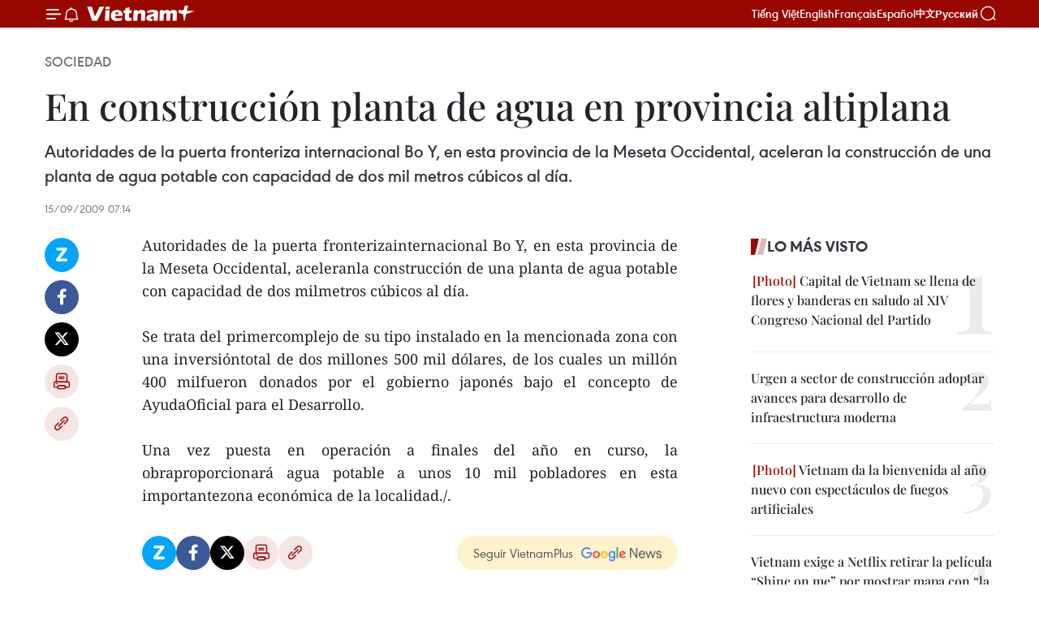

--- FILE ---
content_type: text/html;charset=utf-8
request_url: https://es.vietnamplus.vn/en-construccion-planta-de-agua-en-provincia-altiplana-post11972.vnp
body_size: 21131
content:
<!DOCTYPE html> <html lang="es" class="es"> <head> <title>En construcción planta de agua en provincia altiplana | Vietnam+ (VietnamPlus)</title> <meta name="description" content="Autoridades de la puerta fronterizainternacional Bo Y, en esta provincia de la Meseta Occidental, aceleranla construcción de una planta de agua potable con capacidad de dos milmetros cúbicos al día. "/> <meta name="keywords" content=""/> <meta name="news_keywords" content=""/> <meta http-equiv="Content-Type" content="text/html; charset=utf-8" /> <meta http-equiv="X-UA-Compatible" content="IE=edge"/> <meta http-equiv="refresh" content="1800" /> <meta name="revisit-after" content="1 days" /> <meta name="viewport" content="width=device-width, initial-scale=1"> <meta http-equiv="content-language" content="vi" /> <meta name="format-detection" content="telephone=no"/> <meta name="format-detection" content="address=no"/> <meta name="apple-mobile-web-app-capable" content="yes"> <meta name="apple-mobile-web-app-status-bar-style" content="black"> <meta name="apple-mobile-web-app-title" content="Vietnam+ (VietnamPlus)"/> <meta name="referrer" content="no-referrer-when-downgrade"/> <link rel="shortcut icon" href="https://media.vietnamplus.vn/assets/web/styles/img/favicon.ico" type="image/x-icon" /> <link rel="preconnect" href="https://media.vietnamplus.vn"/> <link rel="dns-prefetch" href="https://media.vietnamplus.vn"/> <link rel="preconnect" href="//www.google-analytics.com" /> <link rel="preconnect" href="//www.googletagmanager.com" /> <link rel="preconnect" href="//stc.za.zaloapp.com" /> <link rel="preconnect" href="//fonts.googleapis.com" /> <link rel="preconnect" href="//pagead2.googlesyndication.com"/> <link rel="preconnect" href="//tpc.googlesyndication.com"/> <link rel="preconnect" href="//securepubads.g.doubleclick.net"/> <link rel="preconnect" href="//accounts.google.com"/> <link rel="preconnect" href="//adservice.google.com"/> <link rel="preconnect" href="//adservice.google.com.vn"/> <link rel="preconnect" href="//www.googletagservices.com"/> <link rel="preconnect" href="//partner.googleadservices.com"/> <link rel="preconnect" href="//tpc.googlesyndication.com"/> <link rel="preconnect" href="//za.zdn.vn"/> <link rel="preconnect" href="//sp.zalo.me"/> <link rel="preconnect" href="//connect.facebook.net"/> <link rel="preconnect" href="//www.facebook.com"/> <link rel="dns-prefetch" href="//www.google-analytics.com" /> <link rel="dns-prefetch" href="//www.googletagmanager.com" /> <link rel="dns-prefetch" href="//stc.za.zaloapp.com" /> <link rel="dns-prefetch" href="//fonts.googleapis.com" /> <link rel="dns-prefetch" href="//pagead2.googlesyndication.com"/> <link rel="dns-prefetch" href="//tpc.googlesyndication.com"/> <link rel="dns-prefetch" href="//securepubads.g.doubleclick.net"/> <link rel="dns-prefetch" href="//accounts.google.com"/> <link rel="dns-prefetch" href="//adservice.google.com"/> <link rel="dns-prefetch" href="//adservice.google.com.vn"/> <link rel="dns-prefetch" href="//www.googletagservices.com"/> <link rel="dns-prefetch" href="//partner.googleadservices.com"/> <link rel="dns-prefetch" href="//tpc.googlesyndication.com"/> <link rel="dns-prefetch" href="//za.zdn.vn"/> <link rel="dns-prefetch" href="//sp.zalo.me"/> <link rel="dns-prefetch" href="//connect.facebook.net"/> <link rel="dns-prefetch" href="//www.facebook.com"/> <link rel="dns-prefetch" href="//graph.facebook.com"/> <link rel="dns-prefetch" href="//static.xx.fbcdn.net"/> <link rel="dns-prefetch" href="//staticxx.facebook.com"/> <script> var cmsConfig = { domainDesktop: 'https://es.vietnamplus.vn', domainMobile: 'https://es.vietnamplus.vn', domainApi: 'https://es-api.vietnamplus.vn', domainStatic: 'https://media.vietnamplus.vn', domainLog: 'https://es-log.vietnamplus.vn', googleAnalytics: 'G\-TGHDMM2RPP', siteId: 0, pageType: 1, objectId: 11972, adsZone: 374, allowAds: true, adsLazy: true, antiAdblock: true, }; if (window.location.protocol !== 'https:' && window.location.hostname.indexOf('vietnamplus.vn') !== -1) { window.location = 'https://' + window.location.hostname + window.location.pathname + window.location.hash; } var USER_AGENT=window.navigator&&(window.navigator.userAgent||window.navigator.vendor)||window.opera||"",IS_MOBILE=/Android|webOS|iPhone|iPod|BlackBerry|Windows Phone|IEMobile|Mobile Safari|Opera Mini/i.test(USER_AGENT),IS_REDIRECT=!1;function setCookie(e,o,i){var n=new Date,i=(n.setTime(n.getTime()+24*i*60*60*1e3),"expires="+n.toUTCString());document.cookie=e+"="+o+"; "+i+";path=/;"}function getCookie(e){var o=document.cookie.indexOf(e+"="),i=o+e.length+1;return!o&&e!==document.cookie.substring(0,e.length)||-1===o?null:(-1===(e=document.cookie.indexOf(";",i))&&(e=document.cookie.length),unescape(document.cookie.substring(i,e)))}IS_MOBILE&&getCookie("isDesktop")&&(setCookie("isDesktop",1,-1),window.location=window.location.pathname.replace(".amp", ".vnp")+window.location.search,IS_REDIRECT=!0); </script> <script> if(USER_AGENT && USER_AGENT.indexOf("facebot") <= 0 && USER_AGENT.indexOf("facebookexternalhit") <= 0) { var query = ''; var hash = ''; if (window.location.search) query = window.location.search; if (window.location.hash) hash = window.location.hash; var canonicalUrl = 'https://es.vietnamplus.vn/en-construccion-planta-de-agua-en-provincia-altiplana-post11972.vnp' + query + hash ; var curUrl = decodeURIComponent(window.location.href); if(!location.port && canonicalUrl.startsWith("http") && curUrl != canonicalUrl){ window.location.replace(canonicalUrl); } } </script> <meta property="fb:pages" content="120834779440" /> <meta property="fb:app_id" content="1960985707489919" /> <meta name="author" content="Vietnam+ (VietnamPlus)" /> <meta name="copyright" content="Copyright © 2026 by Vietnam+ (VietnamPlus)" /> <meta name="RATING" content="GENERAL" /> <meta name="GENERATOR" content="Vietnam+ (VietnamPlus)" /> <meta content="Vietnam+ (VietnamPlus)" itemprop="sourceOrganization" name="source"/> <meta content="news" itemprop="genre" name="medium"/> <meta name="robots" content="noarchive, max-image-preview:large, index, follow" /> <meta name="GOOGLEBOT" content="noarchive, max-image-preview:large, index, follow" /> <link rel="canonical" href="https://es.vietnamplus.vn/en-construccion-planta-de-agua-en-provincia-altiplana-post11972.vnp" /> <meta property="og:site_name" content="Vietnam+ (VietnamPlus)"/> <meta property="og:rich_attachment" content="true"/> <meta property="og:type" content="article"/> <meta property="og:url" content="https://es.vietnamplus.vn/en-construccion-planta-de-agua-en-provincia-altiplana-post11972.vnp"/> <meta property="og:image" content="https://media.vietnamplus.vn/assets/web/styles/img/social-share.jpg"/> <meta property="og:image:width" content="1200"/> <meta property="og:image:height" content="630"/> <meta property="og:title" content="En construcción planta de agua en provincia altiplana"/> <meta property="og:description" content="Autoridades de la puerta fronterizainternacional Bo Y, en esta provincia de la Meseta Occidental, aceleranla construcción de una planta de agua potable con capacidad de dos milmetros cúbicos al día. "/> <meta name="twitter:card" value="summary"/> <meta name="twitter:url" content="https://es.vietnamplus.vn/en-construccion-planta-de-agua-en-provincia-altiplana-post11972.vnp"/> <meta name="twitter:title" content="En construcción planta de agua en provincia altiplana"/> <meta name="twitter:description" content="Autoridades de la puerta fronterizainternacional Bo Y, en esta provincia de la Meseta Occidental, aceleranla construcción de una planta de agua potable con capacidad de dos milmetros cúbicos al día. "/> <meta name="twitter:image" content="https://media.vietnamplus.vn/assets/web/styles/img/social-share.jpg"/> <meta name="twitter:site" content="@Vietnam+ (VietnamPlus)"/> <meta name="twitter:creator" content="@Vietnam+ (VietnamPlus)"/> <meta property="article:publisher" content="https://www.facebook.com/VietnamPlus" /> <meta property="article:tag" content=""/> <meta property="article:section" content="Sociedad" /> <meta property="article:published_time" content="2009-09-15T14:14:34+0700"/> <meta property="article:modified_time" content="2009-09-15T14:14:34+0700"/> <script type="application/ld+json"> { "@context": "http://schema.org", "@type": "Organization", "name": "Vietnam+ (VietnamPlus)", "url": "https://es.vietnamplus.vn", "logo": "https://media.vietnamplus.vn/assets/web/styles/img/logo.png", "foundingDate": "2008", "founders": [ { "@type": "Person", "name": "Thông tấn xã Việt Nam (TTXVN)" } ], "address": [ { "@type": "PostalAddress", "streetAddress": "Số 05 Lý Thường Kiệt - Hà Nội - Việt Nam", "addressLocality": "Hà Nội City", "addressRegion": "Northeast", "postalCode": "100000", "addressCountry": "VNM" } ], "contactPoint": [ { "@type": "ContactPoint", "telephone": "+84-243-941-1349", "contactType": "customer service" }, { "@type": "ContactPoint", "telephone": "+84-243-941-1348", "contactType": "customer service" } ], "sameAs": [ "https://www.facebook.com/VietnamPlus", "https://www.tiktok.com/@vietnamplus", "https://twitter.com/vietnamplus", "https://www.youtube.com/c/BaoVietnamPlus" ] } </script> <script type="application/ld+json"> { "@context" : "https://schema.org", "@type" : "WebSite", "name": "Vietnam+ (VietnamPlus)", "url": "https://es.vietnamplus.vn", "alternateName" : "Báo điện tử VIETNAMPLUS, Cơ quan của Thông tấn xã Việt Nam (TTXVN)", "potentialAction": { "@type": "SearchAction", "target": { "@type": "EntryPoint", "urlTemplate": "https://es.vietnamplus.vn/search/?q={search_term_string}" }, "query-input": "required name=search_term_string" } } </script> <script type="application/ld+json"> { "@context":"http://schema.org", "@type":"BreadcrumbList", "itemListElement":[ { "@type":"ListItem", "position":1, "item":{ "@id":"https://es.vietnamplus.vn/sociedad/", "name":"Sociedad" } } ] } </script> <script type="application/ld+json"> { "@context": "http://schema.org", "@type": "NewsArticle", "mainEntityOfPage":{ "@type":"WebPage", "@id":"https://es.vietnamplus.vn/en-construccion-planta-de-agua-en-provincia-altiplana-post11972.vnp" }, "headline": "En construcción planta de agua en provincia altiplana", "description": "Autoridades de la puerta fronterizainternacional Bo Y, en esta provincia de la Meseta Occidental, aceleranla construcción de una planta de agua potable con capacidad de dos milmetros cúbicos al día.", "image": { "@type": "ImageObject", "url": "https://media.vietnamplus.vn/assets/web/styles/img/social-share.jpg", "width" : 1200, "height" : 675 }, "datePublished": "2009-09-15T14:14:34+0700", "dateModified": "2009-09-15T14:14:34+0700", "author": { "@type": "Person", "name": "" }, "publisher": { "@type": "Organization", "name": "Vietnam+ (VietnamPlus)", "logo": { "@type": "ImageObject", "url": "https://media.vietnamplus.vn/assets/web/styles/img/logo.png" } } } </script> <link rel="preload" href="https://media.vietnamplus.vn/assets/web/styles/css/main.min-1.0.14.css" as="style"> <link rel="preload" href="https://media.vietnamplus.vn/assets/web/js/main.min-1.0.33.js" as="script"> <link rel="preload" href="https://media.vietnamplus.vn/assets/web/js/detail.min-1.0.15.js" as="script"> <link rel="preload" href="https://common.mcms.one/assets/styles/css/vietnamplus-1.0.0.css" as="style"> <link rel="stylesheet" href="https://common.mcms.one/assets/styles/css/vietnamplus-1.0.0.css"> <link id="cms-style" rel="stylesheet" href="https://media.vietnamplus.vn/assets/web/styles/css/main.min-1.0.14.css"> <script type="text/javascript"> var _metaOgUrl = 'https://es.vietnamplus.vn/en-construccion-planta-de-agua-en-provincia-altiplana-post11972.vnp'; var page_title = document.title; var tracked_url = window.location.pathname + window.location.search + window.location.hash; var cate_path = 'sociedad'; if (cate_path.length > 0) { tracked_url = "/" + cate_path + tracked_url; } </script> <script async="" src="https://www.googletagmanager.com/gtag/js?id=G-TGHDMM2RPP"></script> <script> window.dataLayer = window.dataLayer || []; function gtag(){dataLayer.push(arguments);} gtag('js', new Date()); gtag('config', 'G-TGHDMM2RPP', {page_path: tracked_url}); </script> <script>window.dataLayer = window.dataLayer || [];dataLayer.push({'pageCategory': '/sociedad'});</script> <script> window.dataLayer = window.dataLayer || []; dataLayer.push({ 'event': 'Pageview', 'articleId': '11972', 'articleTitle': 'En construcción planta de agua en provincia altiplana', 'articleCategory': 'Sociedad', 'articleAlowAds': true, 'articleType': 'detail', 'articlePublishDate': '2009-09-15T14:14:34+0700', 'articleThumbnail': 'https://media.vietnamplus.vn/assets/web/styles/img/social-share.jpg', 'articleShortUrl': 'https://es.vietnamplus.vn/en-construccion-planta-de-agua-en-provincia-altiplana-post11972.vnp', 'articleFullUrl': 'https://es.vietnamplus.vn/en-construccion-planta-de-agua-en-provincia-altiplana-post11972.vnp', }); </script> <script type='text/javascript'> gtag('event', 'article_page',{ 'articleId': '11972', 'articleTitle': 'En construcción planta de agua en provincia altiplana', 'articleCategory': 'Sociedad', 'articleAlowAds': true, 'articleType': 'detail', 'articlePublishDate': '2009-09-15T14:14:34+0700', 'articleThumbnail': 'https://media.vietnamplus.vn/assets/web/styles/img/social-share.jpg', 'articleShortUrl': 'https://es.vietnamplus.vn/en-construccion-planta-de-agua-en-provincia-altiplana-post11972.vnp', 'articleFullUrl': 'https://es.vietnamplus.vn/en-construccion-planta-de-agua-en-provincia-altiplana-post11972.vnp', }); </script> <script>(function(w,d,s,l,i){w[l]=w[l]||[];w[l].push({'gtm.start': new Date().getTime(),event:'gtm.js'});var f=d.getElementsByTagName(s)[0], j=d.createElement(s),dl=l!='dataLayer'?'&l='+l:'';j.async=true;j.src= 'https://www.googletagmanager.com/gtm.js?id='+i+dl;f.parentNode.insertBefore(j,f); })(window,document,'script','dataLayer','GTM-5WM58F3N');</script> <script type="text/javascript"> !function(){"use strict";function e(e){var t=!(arguments.length>1&&void 0!==arguments[1])||arguments[1],c=document.createElement("script");c.src=e,t?c.type="module":(c.async=!0,c.type="text/javascript",c.setAttribute("nomodule",""));var n=document.getElementsByTagName("script")[0];n.parentNode.insertBefore(c,n)}!function(t,c){!function(t,c,n){var a,o,r;n.accountId=c,null!==(a=t.marfeel)&&void 0!==a||(t.marfeel={}),null!==(o=(r=t.marfeel).cmd)&&void 0!==o||(r.cmd=[]),t.marfeel.config=n;var i="https://sdk.mrf.io/statics";e("".concat(i,"/marfeel-sdk.js?id=").concat(c),!0),e("".concat(i,"/marfeel-sdk.es5.js?id=").concat(c),!1)}(t,c,arguments.length>2&&void 0!==arguments[2]?arguments[2]:{})}(window,2272,{} )}(); </script> <script async src="https://sp.zalo.me/plugins/sdk.js"></script> </head> <body class="detail-page"> <div id="sdaWeb_SdaMasthead" class="rennab rennab-top" data-platform="1" data-position="Web_SdaMasthead"> </div> <header class=" site-header"> <div class="sticky"> <div class="container"> <i class="ic-menu"></i> <i class="ic-bell"></i> <div id="header-news" class="pick-news hidden" data-source="header-latest-news"></div> <a class="small-logo" href="/" title="Vietnam+ (VietnamPlus)">Vietnam+ (VietnamPlus)</a> <ul class="menu"> <li> <a href="https://www.vietnamplus.vn" title="Tiếng Việt" target="_blank">Tiếng Việt</a> </li> <li> <a href="https://en.vietnamplus.vn" title="English" target="_blank" rel="nofollow">English</a> </li> <li> <a href="https://fr.vietnamplus.vn" title="Français" target="_blank" rel="nofollow">Français</a> </li> <li> <a href="https://es.vietnamplus.vn" title="Español" target="_blank" rel="nofollow">Español</a> </li> <li> <a href="https://zh.vietnamplus.vn" title="中文" target="_blank" rel="nofollow">中文</a> </li> <li> <a href="https://ru.vietnamplus.vn" title="Русский" target="_blank" rel="nofollow">Русский</a> </li> </ul> <div class="search-wrapper"> <i class="ic-search"></i> <input type="text" class="search txtsearch" placeholder="Palabra clave"> </div> </div> </div> </header> <div class="site-body"> <div id="sdaWeb_SdaBackground" class="rennab " data-platform="1" data-position="Web_SdaBackground"> </div> <div class="container"> <div class="breadcrumb breadcrumb-detail"> <h2 class="main"> <a href="https://es.vietnamplus.vn/sociedad/" title="Sociedad" class="active">Sociedad</a> </h2> </div> <div id="sdaWeb_SdaTop" class="rennab " data-platform="1" data-position="Web_SdaTop"> </div> <div class="article"> <h1 class="article__title cms-title "> En construcción planta de agua en provincia altiplana </h1> <div class="article__sapo cms-desc"> <span class="noidung_gioithieu">Autoridades de la puerta fronteriza internacional Bo Y, en esta provincia de la Meseta Occidental, aceleran la construcción de una planta de agua potable con capacidad de dos mil metros cúbicos al día. </span> </div> <div id="sdaWeb_SdaArticleAfterSapo" class="rennab " data-platform="1" data-position="Web_SdaArticleAfterSapo"> </div> <div class="article__meta"> <time class="time" datetime="2009-09-15T14:14:34+0700" data-time="1252998874" data-friendly="false">martes, septiembre 15, 2009 14:14</time> <meta class="cms-date" itemprop="datePublished" content="2009-09-15T14:14:34+0700"> </div> <div class="col"> <div class="main-col content-col"> <div class="article__body zce-content-body cms-body" itemprop="articleBody"> <div class="social-pin sticky article__social"> <a href="javascript:void(0);" class="zl zalo-share-button" title="Zalo" data-href="https://es.vietnamplus.vn/en-construccion-planta-de-agua-en-provincia-altiplana-post11972.vnp" data-oaid="4486284411240520426" data-layout="1" data-color="blue" data-customize="true">Zalo</a> <a href="javascript:void(0);" class="item fb" data-href="https://es.vietnamplus.vn/en-construccion-planta-de-agua-en-provincia-altiplana-post11972.vnp" data-rel="facebook" title="Facebook">Facebook</a> <a href="javascript:void(0);" class="item tw" data-href="https://es.vietnamplus.vn/en-construccion-planta-de-agua-en-provincia-altiplana-post11972.vnp" data-rel="twitter" title="Twitter">Twitter</a> <a href="javascript:void(0);" class="bookmark sendbookmark hidden" onclick="ME.sendBookmark(this, 11972);" data-id="11972" title="Marcador">Marcador</a> <a href="javascript:void(0);" class="print sendprint" title="Print" data-href="/print-11972.html">Imprimir</a> <a href="javascript:void(0);" class="item link" data-href="https://es.vietnamplus.vn/en-construccion-planta-de-agua-en-provincia-altiplana-post11972.vnp" data-rel="copy" title="Copy link">Copy link</a> </div> <div align="justify"> <span class="noidung_gioithieu">Autoridades de la puerta fronterizainternacional Bo Y, en esta provincia de la Meseta Occidental, aceleranla construcción de una planta de agua potable con capacidad de dos milmetros cúbicos al día. </span> <br><span class="noidung_gioithieu"></span> <br><span class="noidung_gioithieu"> Se trata del primercomplejo de su tipo instalado en la mencionada zona con una inversióntotal de dos millones 500 mil dólares, de los cuales un millón 400 milfueron donados por el gobierno japonés bajo el concepto de AyudaOficial para el Desarrollo. </span> <br><span class="noidung_gioithieu"></span> <br><span class="noidung_gioithieu">Una vez puesta en operación a finales del año en curso, la obraproporcionará agua potable a unos 10 mil pobladores en esta importantezona económica de la localidad./.</span> <br><span class="noidung_gioithieu"></span>
</div> <div id="sdaWeb_SdaArticleAfterBody" class="rennab " data-platform="1" data-position="Web_SdaArticleAfterBody"> </div> </div> <div id="sdaWeb_SdaArticleAfterTag" class="rennab " data-platform="1" data-position="Web_SdaArticleAfterTag"> </div> <div class="wrap-social"> <div class="social-pin article__social"> <a href="javascript:void(0);" class="zl zalo-share-button" title="Zalo" data-href="https://es.vietnamplus.vn/en-construccion-planta-de-agua-en-provincia-altiplana-post11972.vnp" data-oaid="4486284411240520426" data-layout="1" data-color="blue" data-customize="true">Zalo</a> <a href="javascript:void(0);" class="item fb" data-href="https://es.vietnamplus.vn/en-construccion-planta-de-agua-en-provincia-altiplana-post11972.vnp" data-rel="facebook" title="Facebook">Facebook</a> <a href="javascript:void(0);" class="item tw" data-href="https://es.vietnamplus.vn/en-construccion-planta-de-agua-en-provincia-altiplana-post11972.vnp" data-rel="twitter" title="Twitter">Twitter</a> <a href="javascript:void(0);" class="bookmark sendbookmark hidden" onclick="ME.sendBookmark(this, 11972);" data-id="11972" title="Marcador">Marcador</a> <a href="javascript:void(0);" class="print sendprint" title="Print" data-href="/print-11972.html">Imprimir</a> <a href="javascript:void(0);" class="item link" data-href="https://es.vietnamplus.vn/en-construccion-planta-de-agua-en-provincia-altiplana-post11972.vnp" data-rel="copy" title="Copy link">Copy link</a> </div> <a href="https://news.google.com/publications/CAAqBwgKMN-18wowlLWFAw?hl=vi&gl=VN&ceid=VN%3Avi" class="google-news" target="_blank" title="Google News">Seguir VietnamPlus</a> </div> <div id="sdaWeb_SdaArticleAfterBody1" class="rennab " data-platform="1" data-position="Web_SdaArticleAfterBody1"> </div> <div id="sdaWeb_SdaArticleAfterBody2" class="rennab " data-platform="1" data-position="Web_SdaArticleAfterBody2"> </div> <div class="timeline secondary"> <h3 class="box-heading"> <a href="https://es.vietnamplus.vn/sociedad/" title="Sociedad" class="title"> Ver más </a> </h3> <div class="box-content content-list" data-source="recommendation-374"> <article class="story" data-id="231310"> <figure class="story__thumb"> <a class="cms-link" href="https://es.vietnamplus.vn/vietnam-refuerza-la-participacion-ciudadana-y-la-unidad-nacional-de-cara-al-xiv-congreso-del-partido-post231310.vnp" title="Vietnam refuerza la participación ciudadana y la unidad nacional de cara al XIV Congreso del Partido"> <img class="lazyload" src="[data-uri]" data-src="https://mediaes.vietnamplus.vn/images/08d6e2591940e2cafa2768324419a39543ea5219fd826416711d8ceb92a2feb2a45bf3e8645946d495b7456e5637da74853fc8b7f58c6fb003fe6884fa30be25/bui-thi-minh-hoai.jpg.webp" data-srcset="https://mediaes.vietnamplus.vn/images/08d6e2591940e2cafa2768324419a39543ea5219fd826416711d8ceb92a2feb2a45bf3e8645946d495b7456e5637da74853fc8b7f58c6fb003fe6884fa30be25/bui-thi-minh-hoai.jpg.webp 1x, https://mediaes.vietnamplus.vn/images/3973adb3d112c9d066e2764ecec202f143ea5219fd826416711d8ceb92a2feb2a45bf3e8645946d495b7456e5637da74853fc8b7f58c6fb003fe6884fa30be25/bui-thi-minh-hoai.jpg.webp 2x" alt="Bui Thi Minh Hoai, secretaria del Comité Central del Partido y presidenta del Frente de la Patria de Vietnam (FPV) (Fuente: VNA)"> <noscript><img src="https://mediaes.vietnamplus.vn/images/08d6e2591940e2cafa2768324419a39543ea5219fd826416711d8ceb92a2feb2a45bf3e8645946d495b7456e5637da74853fc8b7f58c6fb003fe6884fa30be25/bui-thi-minh-hoai.jpg.webp" srcset="https://mediaes.vietnamplus.vn/images/08d6e2591940e2cafa2768324419a39543ea5219fd826416711d8ceb92a2feb2a45bf3e8645946d495b7456e5637da74853fc8b7f58c6fb003fe6884fa30be25/bui-thi-minh-hoai.jpg.webp 1x, https://mediaes.vietnamplus.vn/images/3973adb3d112c9d066e2764ecec202f143ea5219fd826416711d8ceb92a2feb2a45bf3e8645946d495b7456e5637da74853fc8b7f58c6fb003fe6884fa30be25/bui-thi-minh-hoai.jpg.webp 2x" alt="Bui Thi Minh Hoai, secretaria del Comité Central del Partido y presidenta del Frente de la Patria de Vietnam (FPV) (Fuente: VNA)" class="image-fallback"></noscript> </a> </figure> <h2 class="story__heading" data-tracking="231310"> <a class=" cms-link" href="https://es.vietnamplus.vn/vietnam-refuerza-la-participacion-ciudadana-y-la-unidad-nacional-de-cara-al-xiv-congreso-del-partido-post231310.vnp" title="Vietnam refuerza la participación ciudadana y la unidad nacional de cara al XIV Congreso del Partido"> Vietnam refuerza la participación ciudadana y la unidad nacional de cara al XIV Congreso del Partido </a> </h2> <time class="time" datetime="2026-01-16T18:20:51+0700" data-time="1768562451"> 16/01/2026 18:20 </time> <div class="story__summary story__shorten"> <p>El XIV Congreso del PCV destaca el papel del pueblo y del Frente de la Patria en la unidad nacional y la participación ciudadana en Vietnam.</p> </div> </article> <article class="story" data-id="231303"> <figure class="story__thumb"> <a class="cms-link" href="https://es.vietnamplus.vn/avances-en-recursos-humanos-una-base-fundamental-para-el-desarrollo-post231303.vnp" title="Avances en recursos humanos: una base fundamental para el desarrollo"> <img class="lazyload" src="[data-uri]" data-src="https://mediaes.vietnamplus.vn/images/579f5cc99d17d16eff22c60e425ef1cf232eedb12ec9ecb717928312a20370ebf9cfc032cb449d5b4699e11a912be941e39a70570a70623b78a970c6cc1d1538/nha-khoa-hoc.jpg.webp" data-srcset="https://mediaes.vietnamplus.vn/images/579f5cc99d17d16eff22c60e425ef1cf232eedb12ec9ecb717928312a20370ebf9cfc032cb449d5b4699e11a912be941e39a70570a70623b78a970c6cc1d1538/nha-khoa-hoc.jpg.webp 1x, https://mediaes.vietnamplus.vn/images/9d94d0cbd111fef99ac6490eee3a7618232eedb12ec9ecb717928312a20370ebf9cfc032cb449d5b4699e11a912be941e39a70570a70623b78a970c6cc1d1538/nha-khoa-hoc.jpg.webp 2x" alt="La calidad de los recursos humanos de Vietnam ha mejorado, y las políticas a favor del desarrollo humano integral se han vuelto más completas, enfocadas y prácticas (Foto: VNA)"> <noscript><img src="https://mediaes.vietnamplus.vn/images/579f5cc99d17d16eff22c60e425ef1cf232eedb12ec9ecb717928312a20370ebf9cfc032cb449d5b4699e11a912be941e39a70570a70623b78a970c6cc1d1538/nha-khoa-hoc.jpg.webp" srcset="https://mediaes.vietnamplus.vn/images/579f5cc99d17d16eff22c60e425ef1cf232eedb12ec9ecb717928312a20370ebf9cfc032cb449d5b4699e11a912be941e39a70570a70623b78a970c6cc1d1538/nha-khoa-hoc.jpg.webp 1x, https://mediaes.vietnamplus.vn/images/9d94d0cbd111fef99ac6490eee3a7618232eedb12ec9ecb717928312a20370ebf9cfc032cb449d5b4699e11a912be941e39a70570a70623b78a970c6cc1d1538/nha-khoa-hoc.jpg.webp 2x" alt="La calidad de los recursos humanos de Vietnam ha mejorado, y las políticas a favor del desarrollo humano integral se han vuelto más completas, enfocadas y prácticas (Foto: VNA)" class="image-fallback"></noscript> </a> </figure> <h2 class="story__heading" data-tracking="231303"> <a class=" cms-link" href="https://es.vietnamplus.vn/avances-en-recursos-humanos-una-base-fundamental-para-el-desarrollo-post231303.vnp" title="Avances en recursos humanos: una base fundamental para el desarrollo"> Avances en recursos humanos: una base fundamental para el desarrollo </a> </h2> <time class="time" datetime="2026-01-16T16:44:39+0700" data-time="1768556679"> 16/01/2026 16:44 </time> <div class="story__summary story__shorten"> <p>Vietnam logra avances clave en recursos humanos, educación e innovación, fortaleciendo su competitividad y sentando bases para la nueva etapa de desarrollo.</p> </div> </article> <article class="story" data-id="231289"> <figure class="story__thumb"> <a class="cms-link" href="https://es.vietnamplus.vn/armada-vietnamita-lleva-regalos-del-tet-a-soldados-en-zonas-remotas-post231289.vnp" title="Armada vietnamita lleva regalos del Tet a soldados en zonas remotas "> <img class="lazyload" src="[data-uri]" data-src="https://mediaes.vietnamplus.vn/images/579f5cc99d17d16eff22c60e425ef1cf2e61a94109dd9097ddb5122605a8a0fe56c92a6a5bf3151c12eda3bd9afa252c93adb7cf92bc338cbd52df577add1fa2e39a70570a70623b78a970c6cc1d1538/tau-hai-quan-tham-nha-gian-2.jpg.webp" data-srcset="https://mediaes.vietnamplus.vn/images/579f5cc99d17d16eff22c60e425ef1cf2e61a94109dd9097ddb5122605a8a0fe56c92a6a5bf3151c12eda3bd9afa252c93adb7cf92bc338cbd52df577add1fa2e39a70570a70623b78a970c6cc1d1538/tau-hai-quan-tham-nha-gian-2.jpg.webp 1x, https://mediaes.vietnamplus.vn/images/9d94d0cbd111fef99ac6490eee3a76182e61a94109dd9097ddb5122605a8a0fe56c92a6a5bf3151c12eda3bd9afa252c93adb7cf92bc338cbd52df577add1fa2e39a70570a70623b78a970c6cc1d1538/tau-hai-quan-tham-nha-gian-2.jpg.webp 2x" alt="Los buques se preparan para salir del muelle (Foto: VNA)"> <noscript><img src="https://mediaes.vietnamplus.vn/images/579f5cc99d17d16eff22c60e425ef1cf2e61a94109dd9097ddb5122605a8a0fe56c92a6a5bf3151c12eda3bd9afa252c93adb7cf92bc338cbd52df577add1fa2e39a70570a70623b78a970c6cc1d1538/tau-hai-quan-tham-nha-gian-2.jpg.webp" srcset="https://mediaes.vietnamplus.vn/images/579f5cc99d17d16eff22c60e425ef1cf2e61a94109dd9097ddb5122605a8a0fe56c92a6a5bf3151c12eda3bd9afa252c93adb7cf92bc338cbd52df577add1fa2e39a70570a70623b78a970c6cc1d1538/tau-hai-quan-tham-nha-gian-2.jpg.webp 1x, https://mediaes.vietnamplus.vn/images/9d94d0cbd111fef99ac6490eee3a76182e61a94109dd9097ddb5122605a8a0fe56c92a6a5bf3151c12eda3bd9afa252c93adb7cf92bc338cbd52df577add1fa2e39a70570a70623b78a970c6cc1d1538/tau-hai-quan-tham-nha-gian-2.jpg.webp 2x" alt="Los buques se preparan para salir del muelle (Foto: VNA)" class="image-fallback"></noscript> </a> </figure> <h2 class="story__heading" data-tracking="231289"> <a class=" cms-link" href="https://es.vietnamplus.vn/armada-vietnamita-lleva-regalos-del-tet-a-soldados-en-zonas-remotas-post231289.vnp" title="Armada vietnamita lleva regalos del Tet a soldados en zonas remotas "> Armada vietnamita lleva regalos del Tet a soldados en zonas remotas </a> </h2> <time class="time" datetime="2026-01-16T15:16:30+0700" data-time="1768551390"> 16/01/2026 15:16 </time> <div class="story__summary story__shorten"> <p>La Armada Popular de Vietnam envió buques desde Ciudad Ho Chi Minh para entregar regalos de Tet a soldados en DK1, barcos de guardia y Con Dao.</p> </div> </article> <article class="story" data-id="231284"> <figure class="story__thumb"> <a class="cms-link" href="https://es.vietnamplus.vn/vietnam-prioriza-el-envejecimiento-saludable-como-pilar-para-su-futuro-desarrollo-post231284.vnp" title="Vietnam prioriza el envejecimiento saludable como pilar para su futuro desarrollo"> <img class="lazyload" src="[data-uri]" data-src="https://mediaes.vietnamplus.vn/images/10b35e7ea1400aaa9dc54a12ae7fa3dc183cc3952f1cc9da88477535617f1843920199b83a2c4c3cf4c322f29c79774a376f9ead7e2f4667166d8f98b8e681e2/suc-khoe-2.jpg.webp" data-srcset="https://mediaes.vietnamplus.vn/images/10b35e7ea1400aaa9dc54a12ae7fa3dc183cc3952f1cc9da88477535617f1843920199b83a2c4c3cf4c322f29c79774a376f9ead7e2f4667166d8f98b8e681e2/suc-khoe-2.jpg.webp 1x, https://mediaes.vietnamplus.vn/images/5aea9544c4e23fb9a0759c3a0d478a6b183cc3952f1cc9da88477535617f1843920199b83a2c4c3cf4c322f29c79774a376f9ead7e2f4667166d8f98b8e681e2/suc-khoe-2.jpg.webp 2x" alt="Personas mayores practican Tai Chi en Hanoi (Foto: VNA)"> <noscript><img src="https://mediaes.vietnamplus.vn/images/10b35e7ea1400aaa9dc54a12ae7fa3dc183cc3952f1cc9da88477535617f1843920199b83a2c4c3cf4c322f29c79774a376f9ead7e2f4667166d8f98b8e681e2/suc-khoe-2.jpg.webp" srcset="https://mediaes.vietnamplus.vn/images/10b35e7ea1400aaa9dc54a12ae7fa3dc183cc3952f1cc9da88477535617f1843920199b83a2c4c3cf4c322f29c79774a376f9ead7e2f4667166d8f98b8e681e2/suc-khoe-2.jpg.webp 1x, https://mediaes.vietnamplus.vn/images/5aea9544c4e23fb9a0759c3a0d478a6b183cc3952f1cc9da88477535617f1843920199b83a2c4c3cf4c322f29c79774a376f9ead7e2f4667166d8f98b8e681e2/suc-khoe-2.jpg.webp 2x" alt="Personas mayores practican Tai Chi en Hanoi (Foto: VNA)" class="image-fallback"></noscript> </a> </figure> <h2 class="story__heading" data-tracking="231284"> <a class=" cms-link" href="https://es.vietnamplus.vn/vietnam-prioriza-el-envejecimiento-saludable-como-pilar-para-su-futuro-desarrollo-post231284.vnp" title="Vietnam prioriza el envejecimiento saludable como pilar para su futuro desarrollo"> Vietnam prioriza el envejecimiento saludable como pilar para su futuro desarrollo </a> </h2> <time class="time" datetime="2026-01-16T14:47:21+0700" data-time="1768549641"> 16/01/2026 14:47 </time> <div class="story__summary story__shorten"> <p>Ante un proceso de envejecimiento poblacional que se encuentra entre los más rápidos del mundo, Vietnam está diseñando una estrategia integral para transformar este desafío demográfico en una oportunidad de desarrollo sostenible, con un enfoque centrado en el “envejecimiento saludable” y el fortalecimiento de sus sistemas de atención primaria y de cuidados a largo plazo.</p> </div> </article> <article class="story" data-id="231268"> <figure class="story__thumb"> <a class="cms-link" href="https://es.vietnamplus.vn/en-2026-se-construiran-cerca-de-159000-viviendas-sociales-en-vietnam-post231268.vnp" title="En 2026 se construirán cerca de 159.000 viviendas sociales en Vietnam"> <img class="lazyload" src="[data-uri]" data-src="https://mediaes.vietnamplus.vn/images/579f5cc99d17d16eff22c60e425ef1cf232eedb12ec9ecb717928312a20370eb5e6d582d9e7611fefd950d885991f3a5d90d6ca8b23927b9e2a550687573f41b/nha-o-xa-hoi-15012026-01.jpg.webp" data-srcset="https://mediaes.vietnamplus.vn/images/579f5cc99d17d16eff22c60e425ef1cf232eedb12ec9ecb717928312a20370eb5e6d582d9e7611fefd950d885991f3a5d90d6ca8b23927b9e2a550687573f41b/nha-o-xa-hoi-15012026-01.jpg.webp 1x, https://mediaes.vietnamplus.vn/images/9d94d0cbd111fef99ac6490eee3a7618232eedb12ec9ecb717928312a20370eb5e6d582d9e7611fefd950d885991f3a5d90d6ca8b23927b9e2a550687573f41b/nha-o-xa-hoi-15012026-01.jpg.webp 2x" alt="El proyecto de vivienda social Bao Ninh 2, en la provincia de Quang Tri, se prevé completar en el tercer trimestre de 2026 (Foto: VNA)"> <noscript><img src="https://mediaes.vietnamplus.vn/images/579f5cc99d17d16eff22c60e425ef1cf232eedb12ec9ecb717928312a20370eb5e6d582d9e7611fefd950d885991f3a5d90d6ca8b23927b9e2a550687573f41b/nha-o-xa-hoi-15012026-01.jpg.webp" srcset="https://mediaes.vietnamplus.vn/images/579f5cc99d17d16eff22c60e425ef1cf232eedb12ec9ecb717928312a20370eb5e6d582d9e7611fefd950d885991f3a5d90d6ca8b23927b9e2a550687573f41b/nha-o-xa-hoi-15012026-01.jpg.webp 1x, https://mediaes.vietnamplus.vn/images/9d94d0cbd111fef99ac6490eee3a7618232eedb12ec9ecb717928312a20370eb5e6d582d9e7611fefd950d885991f3a5d90d6ca8b23927b9e2a550687573f41b/nha-o-xa-hoi-15012026-01.jpg.webp 2x" alt="El proyecto de vivienda social Bao Ninh 2, en la provincia de Quang Tri, se prevé completar en el tercer trimestre de 2026 (Foto: VNA)" class="image-fallback"></noscript> </a> </figure> <h2 class="story__heading" data-tracking="231268"> <a class=" cms-link" href="https://es.vietnamplus.vn/en-2026-se-construiran-cerca-de-159000-viviendas-sociales-en-vietnam-post231268.vnp" title="En 2026 se construirán cerca de 159.000 viviendas sociales en Vietnam"> En 2026 se construirán cerca de 159.000 viviendas sociales en Vietnam </a> </h2> <time class="time" datetime="2026-01-16T10:00:15+0700" data-time="1768532415"> 16/01/2026 10:00 </time> <div class="story__summary story__shorten"> <p>Vietnam prevé edificar 973.471 viviendas sociales entre 2026 y 2030 para personas de bajos ingresos y trabajadores, según metas del Gobierno.</p> </div> </article> <div id="sdaWeb_SdaNative1" class="rennab " data-platform="1" data-position="Web_SdaNative1"> </div> <article class="story" data-id="231253"> <figure class="story__thumb"> <a class="cms-link" href="https://longform.vietnamplus.vn/tres-programas-de-objetivos-nacionales-motor-del-desarrollo-sostenible-en-zonas-rurales-y-montanosas-88.html" title="Tres Programas de Objetivos Nacionales: motor del desarrollo sostenible en zonas rurales y montañosas" target="_blank"> <img class="lazyload" src="[data-uri]" data-src="https://mediaes.vietnamplus.vn/images/c3702b02bb09db70091b36380ed14d70e664af55cedb051fabe0b1a7d111020f8e32e7341412576e6406be8de1210c875be8a5b33b6eb663dd308151e53daa57/dao-do-ok.jpg.webp" data-srcset="https://mediaes.vietnamplus.vn/images/c3702b02bb09db70091b36380ed14d70e664af55cedb051fabe0b1a7d111020f8e32e7341412576e6406be8de1210c875be8a5b33b6eb663dd308151e53daa57/dao-do-ok.jpg.webp 1x, https://mediaes.vietnamplus.vn/images/51ca6260c6d165728b8a594eb2e3e341e664af55cedb051fabe0b1a7d111020f8e32e7341412576e6406be8de1210c875be8a5b33b6eb663dd308151e53daa57/dao-do-ok.jpg.webp 2x" alt="Tres Programas de Objetivos Nacionales: motor del desarrollo sostenible en zonas rurales y montañosas"> <noscript><img src="https://mediaes.vietnamplus.vn/images/c3702b02bb09db70091b36380ed14d70e664af55cedb051fabe0b1a7d111020f8e32e7341412576e6406be8de1210c875be8a5b33b6eb663dd308151e53daa57/dao-do-ok.jpg.webp" srcset="https://mediaes.vietnamplus.vn/images/c3702b02bb09db70091b36380ed14d70e664af55cedb051fabe0b1a7d111020f8e32e7341412576e6406be8de1210c875be8a5b33b6eb663dd308151e53daa57/dao-do-ok.jpg.webp 1x, https://mediaes.vietnamplus.vn/images/51ca6260c6d165728b8a594eb2e3e341e664af55cedb051fabe0b1a7d111020f8e32e7341412576e6406be8de1210c875be8a5b33b6eb663dd308151e53daa57/dao-do-ok.jpg.webp 2x" alt="Tres Programas de Objetivos Nacionales: motor del desarrollo sostenible en zonas rurales y montañosas" class="image-fallback"></noscript> </a> </figure> <h2 class="story__heading" data-tracking="231253"> <a class=" cms-link" href="https://longform.vietnamplus.vn/tres-programas-de-objetivos-nacionales-motor-del-desarrollo-sostenible-en-zonas-rurales-y-montanosas-88.html" title="Tres Programas de Objetivos Nacionales: motor del desarrollo sostenible en zonas rurales y montañosas" target="_blank"> Tres Programas de Objetivos Nacionales: motor del desarrollo sostenible en zonas rurales y montañosas </a> </h2> <time class="time" datetime="2026-01-16T09:00:00+0700" data-time="1768528800"> 16/01/2026 09:00 </time> <div class="story__summary story__shorten"> <p>La Resolución Nº 257/2025/QH15, aprobada el 11 de diciembre de 2025 por la Asamblea Nacional de Vietnam, autoriza la política de inversión de los Programas de Objetivos Nacionales destinados a la construcción de la nueva ruralidad, la reducción sostenible de la pobreza y el desarrollo socioeconómico de las zonas habitadas por minorías étnicas y regiones montañosas durante el período 2026-2035.</p> </div> </article> <article class="story" data-id="231252"> <figure class="story__thumb"> <a class="cms-link" href="https://es.vietnamplus.vn/resultados-destacados-del-movimiento-por-los-pobres-sin-dejar-a-nadie-atras-post231252.vnp" title="Resultados destacados del movimiento “Por los Pobres - Sin Dejar a Nadie Atrás”"> <img class="lazyload" src="[data-uri]" data-src="https://mediaes.vietnamplus.vn/images/c3702b02bb09db70091b36380ed14d706b8b5182f80441e09f5fd483fb4790fe79d06cb6216defb2b65d22f6e33891b1/crop-ava.jpg.webp" data-srcset="https://mediaes.vietnamplus.vn/images/c3702b02bb09db70091b36380ed14d706b8b5182f80441e09f5fd483fb4790fe79d06cb6216defb2b65d22f6e33891b1/crop-ava.jpg.webp 1x, https://mediaes.vietnamplus.vn/images/51ca6260c6d165728b8a594eb2e3e3416b8b5182f80441e09f5fd483fb4790fe79d06cb6216defb2b65d22f6e33891b1/crop-ava.jpg.webp 2x" alt="Resultados destacados del movimiento “Por los Pobres - Sin Dejar a Nadie Atrás”"> <noscript><img src="https://mediaes.vietnamplus.vn/images/c3702b02bb09db70091b36380ed14d706b8b5182f80441e09f5fd483fb4790fe79d06cb6216defb2b65d22f6e33891b1/crop-ava.jpg.webp" srcset="https://mediaes.vietnamplus.vn/images/c3702b02bb09db70091b36380ed14d706b8b5182f80441e09f5fd483fb4790fe79d06cb6216defb2b65d22f6e33891b1/crop-ava.jpg.webp 1x, https://mediaes.vietnamplus.vn/images/51ca6260c6d165728b8a594eb2e3e3416b8b5182f80441e09f5fd483fb4790fe79d06cb6216defb2b65d22f6e33891b1/crop-ava.jpg.webp 2x" alt="Resultados destacados del movimiento “Por los Pobres - Sin Dejar a Nadie Atrás”" class="image-fallback"></noscript> </a> </figure> <h2 class="story__heading" data-tracking="231252"> <a class=" cms-link" href="https://es.vietnamplus.vn/resultados-destacados-del-movimiento-por-los-pobres-sin-dejar-a-nadie-atras-post231252.vnp" title="Resultados destacados del movimiento “Por los Pobres - Sin Dejar a Nadie Atrás”"> <i class="ic-infographic"></i> Resultados destacados del movimiento “Por los Pobres - Sin Dejar a Nadie Atrás” </a> </h2> <time class="time" datetime="2026-01-16T08:00:00+0700" data-time="1768525200"> 16/01/2026 08:00 </time> <div class="story__summary story__shorten"> <p> El movimiento “Por los Pobres - Sin Dejar a Nadie Atrás” (2021-2025) ha tenido un gran impacto social, promoviendo la participación activa de la población en la lucha contra la pobreza. Al final de 2025, la pobreza multidimensional se redujp al 1,3%, y la pobreza entre las minorías étnicas disminuyó más del 4,4% anual. Además, 19 comunas en zonas costeras e insulares han alcanzado los estándares de nueva ruralidad, superando su situación de extrema pobreza (35,2%, por encima de la meta).</p> </div> </article> <article class="story" data-id="231234"> <figure class="story__thumb"> <a class="cms-link" href="https://es.vietnamplus.vn/el-xiv-congreso-nacional-del-partido-inaugura-una-nueva-era-para-vietnam-post231234.vnp" title="El XIV Congreso Nacional del Partido inaugura una nueva era para Vietnam"> <img class="lazyload" src="[data-uri]" data-src="https://mediaes.vietnamplus.vn/images/08d6e2591940e2cafa2768324419a39511e3c9f77f746cbbd3fbe957932cd52f5c9bb4511ead042c8167dd741a3ba725bb9e8f316a69e7ca54f09f9747f74c0d/duong-loi-doi-moi-12-8.jpg.webp" data-srcset="https://mediaes.vietnamplus.vn/images/08d6e2591940e2cafa2768324419a39511e3c9f77f746cbbd3fbe957932cd52f5c9bb4511ead042c8167dd741a3ba725bb9e8f316a69e7ca54f09f9747f74c0d/duong-loi-doi-moi-12-8.jpg.webp 1x, https://mediaes.vietnamplus.vn/images/3973adb3d112c9d066e2764ecec202f111e3c9f77f746cbbd3fbe957932cd52f5c9bb4511ead042c8167dd741a3ba725bb9e8f316a69e7ca54f09f9747f74c0d/duong-loi-doi-moi-12-8.jpg.webp 2x" alt="El XIV Congreso Nacional del Partido inaugura una nueva era para Vietnam"> <noscript><img src="https://mediaes.vietnamplus.vn/images/08d6e2591940e2cafa2768324419a39511e3c9f77f746cbbd3fbe957932cd52f5c9bb4511ead042c8167dd741a3ba725bb9e8f316a69e7ca54f09f9747f74c0d/duong-loi-doi-moi-12-8.jpg.webp" srcset="https://mediaes.vietnamplus.vn/images/08d6e2591940e2cafa2768324419a39511e3c9f77f746cbbd3fbe957932cd52f5c9bb4511ead042c8167dd741a3ba725bb9e8f316a69e7ca54f09f9747f74c0d/duong-loi-doi-moi-12-8.jpg.webp 1x, https://mediaes.vietnamplus.vn/images/3973adb3d112c9d066e2764ecec202f111e3c9f77f746cbbd3fbe957932cd52f5c9bb4511ead042c8167dd741a3ba725bb9e8f316a69e7ca54f09f9747f74c0d/duong-loi-doi-moi-12-8.jpg.webp 2x" alt="El XIV Congreso Nacional del Partido inaugura una nueva era para Vietnam" class="image-fallback"></noscript> </a> </figure> <h2 class="story__heading" data-tracking="231234"> <a class=" cms-link" href="https://es.vietnamplus.vn/el-xiv-congreso-nacional-del-partido-inaugura-una-nueva-era-para-vietnam-post231234.vnp" title="El XIV Congreso Nacional del Partido inaugura una nueva era para Vietnam"> <i class="ic-video"></i> El XIV Congreso Nacional del Partido inaugura una nueva era para Vietnam </a> </h2> <time class="time" datetime="2026-01-16T08:00:00+0700" data-time="1768525200"> 16/01/2026 08:00 </time> <div class="story__summary story__shorten"> <p> El décimo cuarto Congreso Nacional del Partido Comunista de Vietnam se celebrará del 19 al 25 de enero en Hanoi, con la participación de cerca de 1.600 delegados que representan a más de cinco millones de militantes del Partido en todo el país.</p> </div> </article> <article class="story" data-id="231258"> <figure class="story__thumb"> <a class="cms-link" href="https://es.vietnamplus.vn/mas-de-300-profesionales-de-la-salud-asignados-al-xiv-congreso-nacional-del-partido-post231258.vnp" title="Más de 300 profesionales de la salud asignados al XIV Congreso Nacional del Partido"> <img class="lazyload" src="[data-uri]" data-src="https://mediaes.vietnamplus.vn/images/10b35e7ea1400aaa9dc54a12ae7fa3dc3d68a5cb061c016bab3cf8ce0aaab55b9c437b108748016249e96e8d238a0c92da867e3632bfb0c318c635768e34c7b2/tran-anh-thuan-2122022.jpg.webp" data-srcset="https://mediaes.vietnamplus.vn/images/10b35e7ea1400aaa9dc54a12ae7fa3dc3d68a5cb061c016bab3cf8ce0aaab55b9c437b108748016249e96e8d238a0c92da867e3632bfb0c318c635768e34c7b2/tran-anh-thuan-2122022.jpg.webp 1x, https://mediaes.vietnamplus.vn/images/5aea9544c4e23fb9a0759c3a0d478a6b3d68a5cb061c016bab3cf8ce0aaab55b9c437b108748016249e96e8d238a0c92da867e3632bfb0c318c635768e34c7b2/tran-anh-thuan-2122022.jpg.webp 2x" alt="El viceministro de Salud Tran Van Thuan (Foto: VNA)"> <noscript><img src="https://mediaes.vietnamplus.vn/images/10b35e7ea1400aaa9dc54a12ae7fa3dc3d68a5cb061c016bab3cf8ce0aaab55b9c437b108748016249e96e8d238a0c92da867e3632bfb0c318c635768e34c7b2/tran-anh-thuan-2122022.jpg.webp" srcset="https://mediaes.vietnamplus.vn/images/10b35e7ea1400aaa9dc54a12ae7fa3dc3d68a5cb061c016bab3cf8ce0aaab55b9c437b108748016249e96e8d238a0c92da867e3632bfb0c318c635768e34c7b2/tran-anh-thuan-2122022.jpg.webp 1x, https://mediaes.vietnamplus.vn/images/5aea9544c4e23fb9a0759c3a0d478a6b3d68a5cb061c016bab3cf8ce0aaab55b9c437b108748016249e96e8d238a0c92da867e3632bfb0c318c635768e34c7b2/tran-anh-thuan-2122022.jpg.webp 2x" alt="El viceministro de Salud Tran Van Thuan (Foto: VNA)" class="image-fallback"></noscript> </a> </figure> <h2 class="story__heading" data-tracking="231258"> <a class=" cms-link" href="https://es.vietnamplus.vn/mas-de-300-profesionales-de-la-salud-asignados-al-xiv-congreso-nacional-del-partido-post231258.vnp" title="Más de 300 profesionales de la salud asignados al XIV Congreso Nacional del Partido"> Más de 300 profesionales de la salud asignados al XIV Congreso Nacional del Partido </a> </h2> <time class="time" datetime="2026-01-15T19:50:01+0700" data-time="1768481401"> 15/01/2026 19:50 </time> <div class="story__summary story__shorten"> <p>El Ministerio de Salud ha movilizado a más de 300 profesionales sanitarios para garantizar los servicios médicos del próximo XIV Congreso Nacional del Partido, informaron las autoridades durante una reunión celebrada hoy en Hanoi para revisar los preparativos en materia de atención sanitaria. </p> </div> </article> <article class="story" data-id="231251"> <figure class="story__thumb"> <a class="cms-link" href="https://es.vietnamplus.vn/xiv-congreso-del-partido-inician-obras-de-grandes-proyectos-de-transporte-en-ciudad-ho-chi-minh-post231251.vnp" title="XIV Congreso del Partido: Inician obras de grandes proyectos de transporte en Ciudad Ho Chi Minh"> <img class="lazyload" src="[data-uri]" data-src="https://mediaes.vietnamplus.vn/images/579f5cc99d17d16eff22c60e425ef1cf3c30e06a5ffcf28ec3ca40133df1461b84a13e7164f03544ea0170a5ddae562de39a70570a70623b78a970c6cc1d1538/thumbstand-4.jpg.webp" data-srcset="https://mediaes.vietnamplus.vn/images/579f5cc99d17d16eff22c60e425ef1cf3c30e06a5ffcf28ec3ca40133df1461b84a13e7164f03544ea0170a5ddae562de39a70570a70623b78a970c6cc1d1538/thumbstand-4.jpg.webp 1x, https://mediaes.vietnamplus.vn/images/9d94d0cbd111fef99ac6490eee3a76183c30e06a5ffcf28ec3ca40133df1461b84a13e7164f03544ea0170a5ddae562de39a70570a70623b78a970c6cc1d1538/thumbstand-4.jpg.webp 2x" alt="Vista en perspectiva de la estación Tao Dan de la línea 2 del metro (Ben Thanh - Tham Luong) (Foto: VNA)"> <noscript><img src="https://mediaes.vietnamplus.vn/images/579f5cc99d17d16eff22c60e425ef1cf3c30e06a5ffcf28ec3ca40133df1461b84a13e7164f03544ea0170a5ddae562de39a70570a70623b78a970c6cc1d1538/thumbstand-4.jpg.webp" srcset="https://mediaes.vietnamplus.vn/images/579f5cc99d17d16eff22c60e425ef1cf3c30e06a5ffcf28ec3ca40133df1461b84a13e7164f03544ea0170a5ddae562de39a70570a70623b78a970c6cc1d1538/thumbstand-4.jpg.webp 1x, https://mediaes.vietnamplus.vn/images/9d94d0cbd111fef99ac6490eee3a76183c30e06a5ffcf28ec3ca40133df1461b84a13e7164f03544ea0170a5ddae562de39a70570a70623b78a970c6cc1d1538/thumbstand-4.jpg.webp 2x" alt="Vista en perspectiva de la estación Tao Dan de la línea 2 del metro (Ben Thanh - Tham Luong) (Foto: VNA)" class="image-fallback"></noscript> </a> </figure> <h2 class="story__heading" data-tracking="231251"> <a class=" cms-link" href="https://es.vietnamplus.vn/xiv-congreso-del-partido-inician-obras-de-grandes-proyectos-de-transporte-en-ciudad-ho-chi-minh-post231251.vnp" title="XIV Congreso del Partido: Inician obras de grandes proyectos de transporte en Ciudad Ho Chi Minh"> XIV Congreso del Partido: Inician obras de grandes proyectos de transporte en Ciudad Ho Chi Minh </a> </h2> <time class="time" datetime="2026-01-15T16:39:55+0700" data-time="1768469995"> 15/01/2026 16:39 </time> <div class="story__summary story__shorten"> <p>Ciudad Ho Chi Minh inició la línea 2 del metro y los puentes Phu My 2 y Can Gio, impulsando la conectividad regional y el desarrollo sostenible.</p> </div> </article> <article class="story" data-id="231247"> <figure class="story__thumb"> <a class="cms-link" href="https://es.vietnamplus.vn/hanoi-entregara-regalos-a-hogares-desfavorecidos-con-motivo-del-tet-post231247.vnp" title="Hanoi entregará regalos a hogares desfavorecidos con motivo del Tet"> <img class="lazyload" src="[data-uri]" data-src="https://mediaes.vietnamplus.vn/images/[base64]/an-giang-ho-tro-cong-nhan-nguoi-lao-dong-don-tet-vui-tuoi-dam-am-1992-1.jpg.webp" data-srcset="https://mediaes.vietnamplus.vn/images/[base64]/an-giang-ho-tro-cong-nhan-nguoi-lao-dong-don-tet-vui-tuoi-dam-am-1992-1.jpg.webp 1x, https://mediaes.vietnamplus.vn/images/[base64]/an-giang-ho-tro-cong-nhan-nguoi-lao-dong-don-tet-vui-tuoi-dam-am-1992-1.jpg.webp 2x" alt="Entrega de regalos a trabajadores con condiciones difíciles con motivo del Tet (Foto: VNA)"> <noscript><img src="https://mediaes.vietnamplus.vn/images/[base64]/an-giang-ho-tro-cong-nhan-nguoi-lao-dong-don-tet-vui-tuoi-dam-am-1992-1.jpg.webp" srcset="https://mediaes.vietnamplus.vn/images/[base64]/an-giang-ho-tro-cong-nhan-nguoi-lao-dong-don-tet-vui-tuoi-dam-am-1992-1.jpg.webp 1x, https://mediaes.vietnamplus.vn/images/[base64]/an-giang-ho-tro-cong-nhan-nguoi-lao-dong-don-tet-vui-tuoi-dam-am-1992-1.jpg.webp 2x" alt="Entrega de regalos a trabajadores con condiciones difíciles con motivo del Tet (Foto: VNA)" class="image-fallback"></noscript> </a> </figure> <h2 class="story__heading" data-tracking="231247"> <a class=" cms-link" href="https://es.vietnamplus.vn/hanoi-entregara-regalos-a-hogares-desfavorecidos-con-motivo-del-tet-post231247.vnp" title="Hanoi entregará regalos a hogares desfavorecidos con motivo del Tet"> Hanoi entregará regalos a hogares desfavorecidos con motivo del Tet </a> </h2> <time class="time" datetime="2026-01-15T16:29:58+0700" data-time="1768469398"> 15/01/2026 16:29 </time> <div class="story__summary story__shorten"> <p>Hanoi asigna unos 205 mil dólares del Fondo “Por los Pobres” para entregar regalos del Tet a hogares vulnerables y personas mayores con escasos recursos.</p> </div> </article> <article class="story" data-id="231242"> <figure class="story__thumb"> <a class="cms-link" href="https://es.vietnamplus.vn/enfoque-campana-quang-trung-un-modelo-de-solidaridad-y-cercania-con-la-poblacion-post231242.vnp" title="📝Enfoque: Campaña Quang Trung, un modelo de solidaridad y cercanía con la población"> <img class="lazyload" src="[data-uri]" data-src="https://mediaes.vietnamplus.vn/images/c3702b02bb09db70091b36380ed14d7023282d625c7c4b1a43790b1c8b940f4bc1f506acba3c2a0ac0788d49e0eb1d07f2f48ffbd8152f7cbb212a40a218f9755be8a5b33b6eb663dd308151e53daa57/chien-dich-quang-trung-1a.jpg.webp" data-srcset="https://mediaes.vietnamplus.vn/images/c3702b02bb09db70091b36380ed14d7023282d625c7c4b1a43790b1c8b940f4bc1f506acba3c2a0ac0788d49e0eb1d07f2f48ffbd8152f7cbb212a40a218f9755be8a5b33b6eb663dd308151e53daa57/chien-dich-quang-trung-1a.jpg.webp 1x, https://mediaes.vietnamplus.vn/images/51ca6260c6d165728b8a594eb2e3e34123282d625c7c4b1a43790b1c8b940f4bc1f506acba3c2a0ac0788d49e0eb1d07f2f48ffbd8152f7cbb212a40a218f9755be8a5b33b6eb663dd308151e53daa57/chien-dich-quang-trung-1a.jpg.webp 2x" alt="La Policía de la provincia de Khanh Hoa ha entregado viviendas a los residentes de las zonas afectadas por las inundaciones. (Foto: VNA)"> <noscript><img src="https://mediaes.vietnamplus.vn/images/c3702b02bb09db70091b36380ed14d7023282d625c7c4b1a43790b1c8b940f4bc1f506acba3c2a0ac0788d49e0eb1d07f2f48ffbd8152f7cbb212a40a218f9755be8a5b33b6eb663dd308151e53daa57/chien-dich-quang-trung-1a.jpg.webp" srcset="https://mediaes.vietnamplus.vn/images/c3702b02bb09db70091b36380ed14d7023282d625c7c4b1a43790b1c8b940f4bc1f506acba3c2a0ac0788d49e0eb1d07f2f48ffbd8152f7cbb212a40a218f9755be8a5b33b6eb663dd308151e53daa57/chien-dich-quang-trung-1a.jpg.webp 1x, https://mediaes.vietnamplus.vn/images/51ca6260c6d165728b8a594eb2e3e34123282d625c7c4b1a43790b1c8b940f4bc1f506acba3c2a0ac0788d49e0eb1d07f2f48ffbd8152f7cbb212a40a218f9755be8a5b33b6eb663dd308151e53daa57/chien-dich-quang-trung-1a.jpg.webp 2x" alt="La Policía de la provincia de Khanh Hoa ha entregado viviendas a los residentes de las zonas afectadas por las inundaciones. (Foto: VNA)" class="image-fallback"></noscript> </a> </figure> <h2 class="story__heading" data-tracking="231242"> <a class=" cms-link" href="https://es.vietnamplus.vn/enfoque-campana-quang-trung-un-modelo-de-solidaridad-y-cercania-con-la-poblacion-post231242.vnp" title="📝Enfoque: Campaña Quang Trung, un modelo de solidaridad y cercanía con la población"> 📝Enfoque: Campaña Quang Trung, un modelo de solidaridad y cercanía con la población </a> </h2> <time class="time" datetime="2026-01-15T15:56:41+0700" data-time="1768467401"> 15/01/2026 15:56 </time> <div class="story__summary story__shorten"> <p>Descubre cómo la "Campaña Quang Trung" movilizó a miles de agentes de policía para reconstruir viviendas, entregar suministros esenciales y apoyar a las familias afectadas por las tormentas en Vietnam, con un compromiso sólido con el bienestar de la población.</p> </div> </article> <article class="story" data-id="231231"> <figure class="story__thumb"> <a class="cms-link" href="https://es.vietnamplus.vn/exdirector-del-departamento-de-seguridad-alimentaria-condenado-a-20-anos-de-prision-post231231.vnp" title="Exdirector del Departamento de Seguridad Alimentaria condenado a 20 años de prisión"> <img class="lazyload" src="[data-uri]" data-src="https://mediaes.vietnamplus.vn/images/[base64]/vna-potal-tuyen-phat-55-bi-cao-trong-vu-nhan-hoi-lo-tai-cuc-an-toan-thuc-pham-8529689.jpg.webp" data-srcset="https://mediaes.vietnamplus.vn/images/[base64]/vna-potal-tuyen-phat-55-bi-cao-trong-vu-nhan-hoi-lo-tai-cuc-an-toan-thuc-pham-8529689.jpg.webp 1x, https://mediaes.vietnamplus.vn/images/[base64]/vna-potal-tuyen-phat-55-bi-cao-trong-vu-nhan-hoi-lo-tai-cuc-an-toan-thuc-pham-8529689.jpg.webp 2x" alt="Escenas de la sesión judicial. Foto: VNA"> <noscript><img src="https://mediaes.vietnamplus.vn/images/[base64]/vna-potal-tuyen-phat-55-bi-cao-trong-vu-nhan-hoi-lo-tai-cuc-an-toan-thuc-pham-8529689.jpg.webp" srcset="https://mediaes.vietnamplus.vn/images/[base64]/vna-potal-tuyen-phat-55-bi-cao-trong-vu-nhan-hoi-lo-tai-cuc-an-toan-thuc-pham-8529689.jpg.webp 1x, https://mediaes.vietnamplus.vn/images/[base64]/vna-potal-tuyen-phat-55-bi-cao-trong-vu-nhan-hoi-lo-tai-cuc-an-toan-thuc-pham-8529689.jpg.webp 2x" alt="Escenas de la sesión judicial. Foto: VNA" class="image-fallback"></noscript> </a> </figure> <h2 class="story__heading" data-tracking="231231"> <a class=" cms-link" href="https://es.vietnamplus.vn/exdirector-del-departamento-de-seguridad-alimentaria-condenado-a-20-anos-de-prision-post231231.vnp" title="Exdirector del Departamento de Seguridad Alimentaria condenado a 20 años de prisión"> Exdirector del Departamento de Seguridad Alimentaria condenado a 20 años de prisión </a> </h2> <time class="time" datetime="2026-01-15T11:40:29+0700" data-time="1768452029"> 15/01/2026 11:40 </time> <div class="story__summary story__shorten"> <p>Tribunal de Hanoi condena a 55 personas por sobornos en el Departamento de Seguridad Alimentaria del Ministerio de Salud de Vietnam. Penas de hasta 20 años.</p> </div> </article> <article class="story" data-id="231225"> <figure class="story__thumb"> <a class="cms-link" href="https://es.vietnamplus.vn/vietnam-refuerza-control-sobre-la-distribucion-de-alimentos-tras-grave-caso-de-falsificacion-post231225.vnp" title="Vietnam refuerza control sobre la distribución de alimentos tras grave caso de falsificación "> <img class="lazyload" src="[data-uri]" data-src="https://mediaes.vietnamplus.vn/images/18068d5f4d6550be0e90cb3c306a7c228ff16aaf2e973242bbaca2087e91324abd3cf9f2e1623cfccdce0b8dad4ad1ab376f9ead7e2f4667166d8f98b8e681e2/z-holding-1.jpg.webp" data-srcset="https://mediaes.vietnamplus.vn/images/18068d5f4d6550be0e90cb3c306a7c228ff16aaf2e973242bbaca2087e91324abd3cf9f2e1623cfccdce0b8dad4ad1ab376f9ead7e2f4667166d8f98b8e681e2/z-holding-1.jpg.webp 1x, https://mediaes.vietnamplus.vn/images/5600725eba817801ab1d6c99586484608ff16aaf2e973242bbaca2087e91324abd3cf9f2e1623cfccdce0b8dad4ad1ab376f9ead7e2f4667166d8f98b8e681e2/z-holding-1.jpg.webp 2x" alt="Un representante de la Fiscalía afirma que el contenido de la leche falsificada supera el nivel declarado no significa que es mejor». (Foto: VNA)"> <noscript><img src="https://mediaes.vietnamplus.vn/images/18068d5f4d6550be0e90cb3c306a7c228ff16aaf2e973242bbaca2087e91324abd3cf9f2e1623cfccdce0b8dad4ad1ab376f9ead7e2f4667166d8f98b8e681e2/z-holding-1.jpg.webp" srcset="https://mediaes.vietnamplus.vn/images/18068d5f4d6550be0e90cb3c306a7c228ff16aaf2e973242bbaca2087e91324abd3cf9f2e1623cfccdce0b8dad4ad1ab376f9ead7e2f4667166d8f98b8e681e2/z-holding-1.jpg.webp 1x, https://mediaes.vietnamplus.vn/images/5600725eba817801ab1d6c99586484608ff16aaf2e973242bbaca2087e91324abd3cf9f2e1623cfccdce0b8dad4ad1ab376f9ead7e2f4667166d8f98b8e681e2/z-holding-1.jpg.webp 2x" alt="Un representante de la Fiscalía afirma que el contenido de la leche falsificada supera el nivel declarado no significa que es mejor». (Foto: VNA)" class="image-fallback"></noscript> </a> </figure> <h2 class="story__heading" data-tracking="231225"> <a class=" cms-link" href="https://es.vietnamplus.vn/vietnam-refuerza-control-sobre-la-distribucion-de-alimentos-tras-grave-caso-de-falsificacion-post231225.vnp" title="Vietnam refuerza control sobre la distribución de alimentos tras grave caso de falsificación "> Vietnam refuerza control sobre la distribución de alimentos tras grave caso de falsificación </a> </h2> <time class="time" datetime="2026-01-15T10:38:50+0700" data-time="1768448330"> 15/01/2026 10:38 </time> <div class="story__summary story__shorten"> <p>El Tribunal Popular de Hanoi condenó recientemente a 18 acusados de la compañía Z Holding por los delitos de "Fabricación y comercio de productos alimenticios falsificados", "Violación de las normas contables causando graves consecuencias" y "Lavado de dinero". </p> </div> </article> <article class="story" data-id="231221"> <figure class="story__thumb"> <a class="cms-link" href="https://es.vietnamplus.vn/procesan-al-expresidente-del-tribunal-superior-popular-de-da-nang-por-aceptar-sobornos-post231221.vnp" title="Procesan al expresidente del Tribunal Superior Popular de Da Nang por aceptar sobornos "> <img class="lazyload" src="[data-uri]" data-src="https://mediaes.vietnamplus.vn/images/a1af0e25a1124e034d52602711cf572e67fadd3a1daf433cd4bfc7f0cb4c3fe7faf939de455f55f31c423ac89f636ca4/cong-so-8.jpg.webp" data-srcset="https://mediaes.vietnamplus.vn/images/a1af0e25a1124e034d52602711cf572e67fadd3a1daf433cd4bfc7f0cb4c3fe7faf939de455f55f31c423ac89f636ca4/cong-so-8.jpg.webp 1x, https://mediaes.vietnamplus.vn/images/6975f8604fb2a7f29e25e1e8a6482cc767fadd3a1daf433cd4bfc7f0cb4c3fe7faf939de455f55f31c423ac89f636ca4/cong-so-8.jpg.webp 2x" alt="Foto ilustrativa (Fuente: VNA)"> <noscript><img src="https://mediaes.vietnamplus.vn/images/a1af0e25a1124e034d52602711cf572e67fadd3a1daf433cd4bfc7f0cb4c3fe7faf939de455f55f31c423ac89f636ca4/cong-so-8.jpg.webp" srcset="https://mediaes.vietnamplus.vn/images/a1af0e25a1124e034d52602711cf572e67fadd3a1daf433cd4bfc7f0cb4c3fe7faf939de455f55f31c423ac89f636ca4/cong-so-8.jpg.webp 1x, https://mediaes.vietnamplus.vn/images/6975f8604fb2a7f29e25e1e8a6482cc767fadd3a1daf433cd4bfc7f0cb4c3fe7faf939de455f55f31c423ac89f636ca4/cong-so-8.jpg.webp 2x" alt="Foto ilustrativa (Fuente: VNA)" class="image-fallback"></noscript> </a> </figure> <h2 class="story__heading" data-tracking="231221"> <a class=" cms-link" href="https://es.vietnamplus.vn/procesan-al-expresidente-del-tribunal-superior-popular-de-da-nang-por-aceptar-sobornos-post231221.vnp" title="Procesan al expresidente del Tribunal Superior Popular de Da Nang por aceptar sobornos "> Procesan al expresidente del Tribunal Superior Popular de Da Nang por aceptar sobornos </a> </h2> <time class="time" datetime="2026-01-15T10:01:38+0700" data-time="1768446098"> 15/01/2026 10:01 </time> <div class="story__summary story__shorten"> <p>La Fiscalía Suprema Popular de Vietnam arrestó a Nguyen Van Buong, exjefe del Tribunal Superior de Da Nang, por aceptación de sobornos en un caso de corrupción judicial.</p> </div> </article> <article class="story" data-id="231219"> <figure class="story__thumb"> <a class="cms-link" href="https://es.vietnamplus.vn/unidad-civico-militar-en-vietnam-promueve-reconstruccion-de-viviendas-afectadas-por-desastres-naturales-post231219.vnp" title="Unidad cívico-militar en Vietnam promueve reconstrucción de viviendas afectadas por desastres naturales "> <img class="lazyload" src="[data-uri]" data-src="https://mediaes.vietnamplus.vn/images/[base64]/vna-potal-truong-quan-su-quan-khu-5-no-luc-xay-nha-giup-nguoi-dan-vung-lu-dak-lak-8476834.jpg.webp" data-srcset="https://mediaes.vietnamplus.vn/images/[base64]/vna-potal-truong-quan-su-quan-khu-5-no-luc-xay-nha-giup-nguoi-dan-vung-lu-dak-lak-8476834.jpg.webp 1x, https://mediaes.vietnamplus.vn/images/[base64]/vna-potal-truong-quan-su-quan-khu-5-no-luc-xay-nha-giup-nguoi-dan-vung-lu-dak-lak-8476834.jpg.webp 2x" alt="Los oficiales y soldados ayudan a los pobladores a reconstruir sus hogares (Foto: VNA)"> <noscript><img src="https://mediaes.vietnamplus.vn/images/[base64]/vna-potal-truong-quan-su-quan-khu-5-no-luc-xay-nha-giup-nguoi-dan-vung-lu-dak-lak-8476834.jpg.webp" srcset="https://mediaes.vietnamplus.vn/images/[base64]/vna-potal-truong-quan-su-quan-khu-5-no-luc-xay-nha-giup-nguoi-dan-vung-lu-dak-lak-8476834.jpg.webp 1x, https://mediaes.vietnamplus.vn/images/[base64]/vna-potal-truong-quan-su-quan-khu-5-no-luc-xay-nha-giup-nguoi-dan-vung-lu-dak-lak-8476834.jpg.webp 2x" alt="Los oficiales y soldados ayudan a los pobladores a reconstruir sus hogares (Foto: VNA)" class="image-fallback"></noscript> </a> </figure> <h2 class="story__heading" data-tracking="231219"> <a class=" cms-link" href="https://es.vietnamplus.vn/unidad-civico-militar-en-vietnam-promueve-reconstruccion-de-viviendas-afectadas-por-desastres-naturales-post231219.vnp" title="Unidad cívico-militar en Vietnam promueve reconstrucción de viviendas afectadas por desastres naturales "> Unidad cívico-militar en Vietnam promueve reconstrucción de viviendas afectadas por desastres naturales </a> </h2> <time class="time" datetime="2026-01-15T09:34:15+0700" data-time="1768444455"> 15/01/2026 09:34 </time> <div class="story__summary story__shorten"> <p>La Campaña Quang Trung, lanzada por el primer ministro, permitió a Dak Lak reparar y construir viviendas dañadas por inundaciones, estabilizando la vida de miles de familias.</p> </div> </article> <article class="story" data-id="231173"> <figure class="story__thumb"> <a class="cms-link" href="https://es.vietnamplus.vn/provincia-de-quang-ngai-apoya-la-transicion-laboral-de-pescadores-post231173.vnp" title="Provincia de Quang Ngai apoya la transición laboral de pescadores "> <img class="lazyload" src="[data-uri]" data-src="https://mediaes.vietnamplus.vn/images/08d6e2591940e2cafa2768324419a3952a07b77e6d5764961ebb98ee04032303d73e7f99af5b4ce15b2995bc4fb4df48956fa222d7318ace839fa88255a5b4758c37527cd1010153cdf3deacabdbf1ee/khu-cong-nghiep-song-khoai-quang-ninh.jpg.webp" data-srcset="https://mediaes.vietnamplus.vn/images/08d6e2591940e2cafa2768324419a3952a07b77e6d5764961ebb98ee04032303d73e7f99af5b4ce15b2995bc4fb4df48956fa222d7318ace839fa88255a5b4758c37527cd1010153cdf3deacabdbf1ee/khu-cong-nghiep-song-khoai-quang-ninh.jpg.webp 1x, https://mediaes.vietnamplus.vn/images/3973adb3d112c9d066e2764ecec202f12a07b77e6d5764961ebb98ee04032303d73e7f99af5b4ce15b2995bc4fb4df48956fa222d7318ace839fa88255a5b4758c37527cd1010153cdf3deacabdbf1ee/khu-cong-nghiep-song-khoai-quang-ninh.jpg.webp 2x" alt="El parque industrial de Song Khoai en Quang Ngai (Fuente. VNA) "> <noscript><img src="https://mediaes.vietnamplus.vn/images/08d6e2591940e2cafa2768324419a3952a07b77e6d5764961ebb98ee04032303d73e7f99af5b4ce15b2995bc4fb4df48956fa222d7318ace839fa88255a5b4758c37527cd1010153cdf3deacabdbf1ee/khu-cong-nghiep-song-khoai-quang-ninh.jpg.webp" srcset="https://mediaes.vietnamplus.vn/images/08d6e2591940e2cafa2768324419a3952a07b77e6d5764961ebb98ee04032303d73e7f99af5b4ce15b2995bc4fb4df48956fa222d7318ace839fa88255a5b4758c37527cd1010153cdf3deacabdbf1ee/khu-cong-nghiep-song-khoai-quang-ninh.jpg.webp 1x, https://mediaes.vietnamplus.vn/images/3973adb3d112c9d066e2764ecec202f12a07b77e6d5764961ebb98ee04032303d73e7f99af5b4ce15b2995bc4fb4df48956fa222d7318ace839fa88255a5b4758c37527cd1010153cdf3deacabdbf1ee/khu-cong-nghiep-song-khoai-quang-ninh.jpg.webp 2x" alt="El parque industrial de Song Khoai en Quang Ngai (Fuente. VNA) " class="image-fallback"></noscript> </a> </figure> <h2 class="story__heading" data-tracking="231173"> <a class=" cms-link" href="https://es.vietnamplus.vn/provincia-de-quang-ngai-apoya-la-transicion-laboral-de-pescadores-post231173.vnp" title="Provincia de Quang Ngai apoya la transición laboral de pescadores "> Provincia de Quang Ngai apoya la transición laboral de pescadores </a> </h2> <time class="time" datetime="2026-01-15T03:36:47+0700" data-time="1768423007"> 15/01/2026 03:36 </time> <div class="story__summary story__shorten"> <p>En un esfuerzo por cumplir con los compromisos internacionales contra la pesca ilegal, no declarada y no reglamentada (IUU), la central provincia vietnamita de Quang Ngai ha puesto en marcha varias medidas para apoyar a los pescadores en su reconversión profesional.</p> </div> </article> <article class="story" data-id="231217"> <figure class="story__thumb"> <a class="cms-link" href="https://es.vietnamplus.vn/procesan-en-vietnam-a-un-individuo-por-actividad-antiestatal-post231217.vnp" title="Procesan en Vietnam a un individuo por actividad antiestatal"> <img class="lazyload" src="[data-uri]" data-src="https://mediaes.vietnamplus.vn/images/[base64]/vna-potal-thanh-hoa-khoi-to-bat-tam-giam-doi-tuong-loi-dung-cac-quyen-tu-do-dan-chu-xam-pham-loi-ich-cua-nha-nuoc-8530291.jpg.webp" data-srcset="https://mediaes.vietnamplus.vn/images/[base64]/vna-potal-thanh-hoa-khoi-to-bat-tam-giam-doi-tuong-loi-dung-cac-quyen-tu-do-dan-chu-xam-pham-loi-ich-cua-nha-nuoc-8530291.jpg.webp 1x, https://mediaes.vietnamplus.vn/images/[base64]/vna-potal-thanh-hoa-khoi-to-bat-tam-giam-doi-tuong-loi-dung-cac-quyen-tu-do-dan-chu-xam-pham-loi-ich-cua-nha-nuoc-8530291.jpg.webp 2x" alt="La Policía ejecuta la orden de arresto contra Le Minh Vu. Foto: VNA"> <noscript><img src="https://mediaes.vietnamplus.vn/images/[base64]/vna-potal-thanh-hoa-khoi-to-bat-tam-giam-doi-tuong-loi-dung-cac-quyen-tu-do-dan-chu-xam-pham-loi-ich-cua-nha-nuoc-8530291.jpg.webp" srcset="https://mediaes.vietnamplus.vn/images/[base64]/vna-potal-thanh-hoa-khoi-to-bat-tam-giam-doi-tuong-loi-dung-cac-quyen-tu-do-dan-chu-xam-pham-loi-ich-cua-nha-nuoc-8530291.jpg.webp 1x, https://mediaes.vietnamplus.vn/images/[base64]/vna-potal-thanh-hoa-khoi-to-bat-tam-giam-doi-tuong-loi-dung-cac-quyen-tu-do-dan-chu-xam-pham-loi-ich-cua-nha-nuoc-8530291.jpg.webp 2x" alt="La Policía ejecuta la orden de arresto contra Le Minh Vu. Foto: VNA" class="image-fallback"></noscript> </a> </figure> <h2 class="story__heading" data-tracking="231217"> <a class=" cms-link" href="https://es.vietnamplus.vn/procesan-en-vietnam-a-un-individuo-por-actividad-antiestatal-post231217.vnp" title="Procesan en Vietnam a un individuo por actividad antiestatal"> Procesan en Vietnam a un individuo por actividad antiestatal </a> </h2> <time class="time" datetime="2026-01-14T21:32:26+0700" data-time="1768401146"> 14/01/2026 21:32 </time> <div class="story__summary story__shorten"> <p>La Policía de Thanh Hoa detuvo preventivamente a Le Minh Vu por presunto abuso de derechos democráticos para vulnerar intereses del Estado, según el artículo 331 del Código Penal.</p> </div> </article> <article class="story" data-id="231207"> <figure class="story__thumb"> <a class="cms-link" href="https://es.vietnamplus.vn/hanoi-se-viste-de-fiesta-para-el-xiv-congreso-del-partido-post231207.vnp" title="Hanoi se viste de fiesta para el XIV Congreso del Partido "> <img class="lazyload" src="[data-uri]" data-src="https://mediaes.vietnamplus.vn/images/08d6e2591940e2cafa2768324419a395f5593d77e4f06f86f984c0f5b27460d292c605eb7e32ea82b69f5ba6e7a09e58376f9ead7e2f4667166d8f98b8e681e2/ha-noi5-7126.jpg.webp" data-srcset="https://mediaes.vietnamplus.vn/images/08d6e2591940e2cafa2768324419a395f5593d77e4f06f86f984c0f5b27460d292c605eb7e32ea82b69f5ba6e7a09e58376f9ead7e2f4667166d8f98b8e681e2/ha-noi5-7126.jpg.webp 1x, https://mediaes.vietnamplus.vn/images/3973adb3d112c9d066e2764ecec202f1f5593d77e4f06f86f984c0f5b27460d292c605eb7e32ea82b69f5ba6e7a09e58376f9ead7e2f4667166d8f98b8e681e2/ha-noi5-7126.jpg.webp 2x" alt="Hanoi se viste de fiesta para el XIV Congreso del Partido (Fuente: VNA)"> <noscript><img src="https://mediaes.vietnamplus.vn/images/08d6e2591940e2cafa2768324419a395f5593d77e4f06f86f984c0f5b27460d292c605eb7e32ea82b69f5ba6e7a09e58376f9ead7e2f4667166d8f98b8e681e2/ha-noi5-7126.jpg.webp" srcset="https://mediaes.vietnamplus.vn/images/08d6e2591940e2cafa2768324419a395f5593d77e4f06f86f984c0f5b27460d292c605eb7e32ea82b69f5ba6e7a09e58376f9ead7e2f4667166d8f98b8e681e2/ha-noi5-7126.jpg.webp 1x, https://mediaes.vietnamplus.vn/images/3973adb3d112c9d066e2764ecec202f1f5593d77e4f06f86f984c0f5b27460d292c605eb7e32ea82b69f5ba6e7a09e58376f9ead7e2f4667166d8f98b8e681e2/ha-noi5-7126.jpg.webp 2x" alt="Hanoi se viste de fiesta para el XIV Congreso del Partido (Fuente: VNA)" class="image-fallback"></noscript> </a> </figure> <h2 class="story__heading" data-tracking="231207"> <a class=" cms-link" href="https://es.vietnamplus.vn/hanoi-se-viste-de-fiesta-para-el-xiv-congreso-del-partido-post231207.vnp" title="Hanoi se viste de fiesta para el XIV Congreso del Partido "> Hanoi se viste de fiesta para el XIV Congreso del Partido </a> </h2> <time class="time" datetime="2026-01-14T16:56:13+0700" data-time="1768384573"> 14/01/2026 16:56 </time> <div class="story__summary story__shorten"> <p>Hanoi organiza decoraciones, propaganda y eventos culturales para crear un ambiente solemne y festivo previo al XIV Congreso Nacional del PCV.</p> </div> </article> <article class="story" data-id="231202"> <figure class="story__thumb"> <a class="cms-link" href="https://es.vietnamplus.vn/premier-vietnamita-preside-la-sexta-reunion-del-comite-directivo-nacional-de-cop26-post231202.vnp" title="Premier vietnamita preside la sexta reunión del Comité Directivo Nacional de COP26"> <img class="lazyload" src="[data-uri]" data-src="https://mediaes.vietnamplus.vn/images/08d6e2591940e2cafa2768324419a3953130ae6727e6fedd2cd69b59d78daec93b84db3b8ac1d1443a80485dd63bb71a/bdkh-6.jpg.webp" data-srcset="https://mediaes.vietnamplus.vn/images/08d6e2591940e2cafa2768324419a3953130ae6727e6fedd2cd69b59d78daec93b84db3b8ac1d1443a80485dd63bb71a/bdkh-6.jpg.webp 1x, https://mediaes.vietnamplus.vn/images/3973adb3d112c9d066e2764ecec202f13130ae6727e6fedd2cd69b59d78daec93b84db3b8ac1d1443a80485dd63bb71a/bdkh-6.jpg.webp 2x" alt="El primer ministro de Vietnam, Pham Minh Chinh, preside la reunión (Fuente: VNA)"> <noscript><img src="https://mediaes.vietnamplus.vn/images/08d6e2591940e2cafa2768324419a3953130ae6727e6fedd2cd69b59d78daec93b84db3b8ac1d1443a80485dd63bb71a/bdkh-6.jpg.webp" srcset="https://mediaes.vietnamplus.vn/images/08d6e2591940e2cafa2768324419a3953130ae6727e6fedd2cd69b59d78daec93b84db3b8ac1d1443a80485dd63bb71a/bdkh-6.jpg.webp 1x, https://mediaes.vietnamplus.vn/images/3973adb3d112c9d066e2764ecec202f13130ae6727e6fedd2cd69b59d78daec93b84db3b8ac1d1443a80485dd63bb71a/bdkh-6.jpg.webp 2x" alt="El primer ministro de Vietnam, Pham Minh Chinh, preside la reunión (Fuente: VNA)" class="image-fallback"></noscript> </a> </figure> <h2 class="story__heading" data-tracking="231202"> <a class=" cms-link" href="https://es.vietnamplus.vn/premier-vietnamita-preside-la-sexta-reunion-del-comite-directivo-nacional-de-cop26-post231202.vnp" title="Premier vietnamita preside la sexta reunión del Comité Directivo Nacional de COP26"> Premier vietnamita preside la sexta reunión del Comité Directivo Nacional de COP26 </a> </h2> <time class="time" datetime="2026-01-14T16:25:41+0700" data-time="1768382741"> 14/01/2026 16:25 </time> <div class="story__summary story__shorten"> <p>El primer ministro de Vietnam, Pham Minh Chinh, presidió hoy en Hanoi la sexta reunión del Comité Directivo Nacional encargado de implementar los compromisos asumidos por el país en la XXVI Conferencia de las Naciones Unidas sobre Cambio Climático (COP26).</p> </div> </article> </div> <button type="button" class="more-news control__loadmore" data-page="1" data-zone="374" data-type="zone" data-layout="recommend">Descargar</button> </div> </div> <div class="sub-col sidebar-right"> <div id="sidebar-top-1"> <div id="sdaWeb_SdaRightTop1" class="rennab " data-platform="1" data-position="Web_SdaRightTop1"> </div> <div id="sdaWeb_SdaRightTop2" class="rennab " data-platform="1" data-position="Web_SdaRightTop2"> </div> <div class="most-viewed fyi-position"> <h3 class="box-heading"> <a class="title" href="/mostread.vnp" title="Lo más visto">Lo más visto</a> </h3> <div class="box-content" data-source="mostread-news"> <article class="story"> <h2 class="story__heading" data-tracking="231071"> <a class=" cms-link" href="https://es.vietnamplus.vn/capital-de-vietnam-se-llena-de-flores-y-banderas-en-saludo-al-xiv-congreso-nacional-del-partido-post231071.vnp" title="Capital de Vietnam se llena de flores y banderas en saludo al XIV Congreso Nacional del Partido"> <i class="ic-photo"></i> Capital de Vietnam se llena de flores y banderas en saludo al XIV Congreso Nacional del Partido </a> </h2> </article> <article class="story"> <h2 class="story__heading" data-tracking="230400"> <a class=" cms-link" href="https://es.vietnamplus.vn/urgen-a-sector-de-construccion-adoptar-avances-para-desarrollo-de-infraestructura-moderna-post230400.vnp" title="Urgen a sector de construcción adoptar avances para desarrollo de infraestructura moderna"> Urgen a sector de construcción adoptar avances para desarrollo de infraestructura moderna </a> </h2> </article> <article class="story"> <h2 class="story__heading" data-tracking="230774"> <a class=" cms-link" href="https://es.vietnamplus.vn/vietnam-da-la-bienvenida-al-ano-nuevo-con-espectaculos-de-fuegos-artificiales-post230774.vnp" title="Vietnam da la bienvenida al año nuevo con espectáculos de fuegos artificiales"> <i class="ic-photo"></i> Vietnam da la bienvenida al año nuevo con espectáculos de fuegos artificiales </a> </h2> </article> <article class="story"> <h2 class="story__heading" data-tracking="230834"> <a class=" cms-link" href="https://es.vietnamplus.vn/vietnam-exige-a-netflix-retirar-la-pelicula-shine-on-me-por-mostrar-mapa-con-la-linea-de-nueve-puntos-post230834.vnp" title="Vietnam exige a Netflix retirar la película “Shine on me” por mostrar mapa con “la línea de nueve puntos”"> Vietnam exige a Netflix retirar la película “Shine on me” por mostrar mapa con “la línea de nueve puntos” </a> </h2> </article> <article class="story"> <h2 class="story__heading" data-tracking="230773"> <a class=" cms-link" href="https://es.vietnamplus.vn/hanoi-en-la-vispera-del-ano-nuevo-2026-post230773.vnp" title="Hanoi en la víspera del Año Nuevo 2026"> <i class="ic-photo"></i> Hanoi en la víspera del Año Nuevo 2026 </a> </h2> </article> </div> </div> <div id="sdaWeb_SdaRight1" class="rennab " data-platform="1" data-position="Web_SdaRight1"> </div> <div class="box-infographic fyi-position"> <h3 class="box-heading"> <a class="title" href="https://es.vietnamplus.vn/infographics/" title="Infografías"> Infografías </a> </h3> <div class="box-content" data-source="zone-box-385"> <article class="story"> <figure class="story__thumb"> <a class="cms-link" href="https://es.vietnamplus.vn/resultados-destacados-del-movimiento-por-los-pobres-sin-dejar-a-nadie-atras-post231252.vnp" title="Resultados destacados del movimiento “Por los Pobres - Sin Dejar a Nadie Atrás”"> <img class="lazyload" src="[data-uri]" data-src="https://mediaes.vietnamplus.vn/images/8a032083cda50b4527eac764994922576b8b5182f80441e09f5fd483fb4790fe79d06cb6216defb2b65d22f6e33891b1/crop-ava.jpg.webp" data-srcset="https://mediaes.vietnamplus.vn/images/8a032083cda50b4527eac764994922576b8b5182f80441e09f5fd483fb4790fe79d06cb6216defb2b65d22f6e33891b1/crop-ava.jpg.webp 1x, https://mediaes.vietnamplus.vn/images/c8f5e580192f0137c8d4cd1e6238e3a86b8b5182f80441e09f5fd483fb4790fe79d06cb6216defb2b65d22f6e33891b1/crop-ava.jpg.webp 2x" alt="Resultados destacados del movimiento “Por los Pobres - Sin Dejar a Nadie Atrás”"> <noscript><img src="https://mediaes.vietnamplus.vn/images/8a032083cda50b4527eac764994922576b8b5182f80441e09f5fd483fb4790fe79d06cb6216defb2b65d22f6e33891b1/crop-ava.jpg.webp" srcset="https://mediaes.vietnamplus.vn/images/8a032083cda50b4527eac764994922576b8b5182f80441e09f5fd483fb4790fe79d06cb6216defb2b65d22f6e33891b1/crop-ava.jpg.webp 1x, https://mediaes.vietnamplus.vn/images/c8f5e580192f0137c8d4cd1e6238e3a86b8b5182f80441e09f5fd483fb4790fe79d06cb6216defb2b65d22f6e33891b1/crop-ava.jpg.webp 2x" alt="Resultados destacados del movimiento “Por los Pobres - Sin Dejar a Nadie Atrás”" class="image-fallback"></noscript> </a> </figure> <h2 class="story__heading" data-tracking="231252"> <a class=" cms-link" href="https://es.vietnamplus.vn/resultados-destacados-del-movimiento-por-los-pobres-sin-dejar-a-nadie-atras-post231252.vnp" title="Resultados destacados del movimiento “Por los Pobres - Sin Dejar a Nadie Atrás”"> <i class="ic-infographic"></i> Resultados destacados del movimiento “Por los Pobres - Sin Dejar a Nadie Atrás” </a> </h2> <time class="time" datetime="2026-01-16T08:00:00+0700" data-time="1768525200"> 16/01/2026 08:00 </time> </article> </div> </div> <div id="sdaWeb_SdaRight2" class="rennab " data-platform="1" data-position="Web_SdaRight2"> </div> <div class="box-video fyi-position"> <h3 class="box-heading"> <a class="title" href="https://es.vietnamplus.vn/videos/" title="Videos"> Videos </a> </h3> <div class="box-content" data-source="zone-box-380"> <article class="story"> <figure class="story__thumb"> <a class="cms-link" href="https://es.vietnamplus.vn/liderazgo-del-partido-comunista-de-vietnam-impulsa-el-exito-del-pais-post231282.vnp" title="Liderazgo del Partido Comunista de Vietnam impulsa el éxito del país"> <img class="lazyload" src="[data-uri]" data-src="https://mediaes.vietnamplus.vn/images/a1cd6e726833b60bae427a5c549be51db7b7911219b3687c979eab51d09f54d7d566065b54e1af9f33a4042c335c572d078103dba682cbd9ad11e0bf00fb66b1/dang-cong-san-viet-nam.jpg.webp" data-srcset="https://mediaes.vietnamplus.vn/images/a1cd6e726833b60bae427a5c549be51db7b7911219b3687c979eab51d09f54d7d566065b54e1af9f33a4042c335c572d078103dba682cbd9ad11e0bf00fb66b1/dang-cong-san-viet-nam.jpg.webp 1x, https://mediaes.vietnamplus.vn/images/94db5b3088768b17919a35c5e7651667b7b7911219b3687c979eab51d09f54d7d566065b54e1af9f33a4042c335c572d078103dba682cbd9ad11e0bf00fb66b1/dang-cong-san-viet-nam.jpg.webp 2x" alt="Liderazgo del Partido Comunista de Vietnam impulsa el éxito del país"> <noscript><img src="https://mediaes.vietnamplus.vn/images/a1cd6e726833b60bae427a5c549be51db7b7911219b3687c979eab51d09f54d7d566065b54e1af9f33a4042c335c572d078103dba682cbd9ad11e0bf00fb66b1/dang-cong-san-viet-nam.jpg.webp" srcset="https://mediaes.vietnamplus.vn/images/a1cd6e726833b60bae427a5c549be51db7b7911219b3687c979eab51d09f54d7d566065b54e1af9f33a4042c335c572d078103dba682cbd9ad11e0bf00fb66b1/dang-cong-san-viet-nam.jpg.webp 1x, https://mediaes.vietnamplus.vn/images/94db5b3088768b17919a35c5e7651667b7b7911219b3687c979eab51d09f54d7d566065b54e1af9f33a4042c335c572d078103dba682cbd9ad11e0bf00fb66b1/dang-cong-san-viet-nam.jpg.webp 2x" alt="Liderazgo del Partido Comunista de Vietnam impulsa el éxito del país" class="image-fallback"></noscript> </a> </figure> <h2 class="story__heading" data-tracking="231282"> <a class=" cms-link" href="https://es.vietnamplus.vn/liderazgo-del-partido-comunista-de-vietnam-impulsa-el-exito-del-pais-post231282.vnp" title="Liderazgo del Partido Comunista de Vietnam impulsa el éxito del país"> Liderazgo del Partido Comunista de Vietnam impulsa el éxito del país </a> </h2> <time class="time" datetime="2026-01-16T11:43:08+0700" data-time="1768538588"> 16/01/2026 11:43 </time> </article> </div> </div> <div id="sdaWeb_SdaRight3" class="rennab " data-platform="1" data-position="Web_SdaRight3"> </div> <div class="box-podcast fyi-position"> <h3 class="box-heading"> <a class="title" href="https://es.vietnamplus.vn/podcast/" title="Podcast"> Podcast </a> </h3> <div class="box-content" data-source="zone-box-384"> <article class="story"> <figure class="story__thumb"> <a class="cms-link" href="https://es.vietnamplus.vn/actualidad-vietnam-esta-listo-para-el-xiv-congreso-nacional-del-partido-post231265.vnp" title="Actualidad: Vietnam está listo para el XIV Congreso Nacional del Partido"> <img class="lazyload" src="[data-uri]" data-src="https://mediaes.vietnamplus.vn/images/[base64]/vna-potal-khai-truong-trung-tam-bao-chi-dai-hoi-xiv-cua-dang-8529572.jpg.webp" data-srcset="https://mediaes.vietnamplus.vn/images/[base64]/vna-potal-khai-truong-trung-tam-bao-chi-dai-hoi-xiv-cua-dang-8529572.jpg.webp 1x, https://mediaes.vietnamplus.vn/images/[base64]/vna-potal-khai-truong-trung-tam-bao-chi-dai-hoi-xiv-cua-dang-8529572.jpg.webp 2x" alt="Actualidad: Vietnam está listo para el XIV Congreso Nacional del Partido"> <noscript><img src="https://mediaes.vietnamplus.vn/images/[base64]/vna-potal-khai-truong-trung-tam-bao-chi-dai-hoi-xiv-cua-dang-8529572.jpg.webp" srcset="https://mediaes.vietnamplus.vn/images/[base64]/vna-potal-khai-truong-trung-tam-bao-chi-dai-hoi-xiv-cua-dang-8529572.jpg.webp 1x, https://mediaes.vietnamplus.vn/images/[base64]/vna-potal-khai-truong-trung-tam-bao-chi-dai-hoi-xiv-cua-dang-8529572.jpg.webp 2x" alt="Actualidad: Vietnam está listo para el XIV Congreso Nacional del Partido" class="image-fallback"></noscript> </a> </figure> <h2 class="story__heading" data-tracking="231265"> <a class=" cms-link" href="https://es.vietnamplus.vn/actualidad-vietnam-esta-listo-para-el-xiv-congreso-nacional-del-partido-post231265.vnp" title="Actualidad: Vietnam está listo para el XIV Congreso Nacional del Partido"> Actualidad: Vietnam está listo para el XIV Congreso Nacional del Partido </a> </h2> <div class="story__meta"> <a class="link cms-link" href="https://es.vietnamplus.vn/actualidad-vietnam-esta-listo-para-el-xiv-congreso-nacional-del-partido-post231265.vnp" title="Actualidad: Vietnam está listo para el XIV Congreso Nacional del Partido"> Escuchar </a> </div> </article> <article class="story"> <figure class="story__thumb"> <a class="cms-link" href="https://es.vietnamplus.vn/actualidad-vietnam-celebra-80-aniversario-de-las-primeras-elecciones-generales-post230958.vnp" title="Actualidad: Vietnam celebra 80.º aniversario de las primeras elecciones generales"> <img class="lazyload" src="[data-uri]" data-src="https://mediaes.vietnamplus.vn/images/a1f176375bf9329f51fe6465a2dc7b620a56822fb903150312670ddd1415f271c59598bfe9e3eb63e20a4acfd4d7e25b853fc8b7f58c6fb003fe6884fa30be25/0401-quoc-hoi-2.jpg.webp" data-srcset="https://mediaes.vietnamplus.vn/images/a1f176375bf9329f51fe6465a2dc7b620a56822fb903150312670ddd1415f271c59598bfe9e3eb63e20a4acfd4d7e25b853fc8b7f58c6fb003fe6884fa30be25/0401-quoc-hoi-2.jpg.webp 1x, https://mediaes.vietnamplus.vn/images/443e2f5fef8b3030047412740b041a350a56822fb903150312670ddd1415f271c59598bfe9e3eb63e20a4acfd4d7e25b853fc8b7f58c6fb003fe6884fa30be25/0401-quoc-hoi-2.jpg.webp 2x" alt="Actualidad: Vietnam celebra 80.º aniversario de las primeras elecciones generales"> <noscript><img src="https://mediaes.vietnamplus.vn/images/a1f176375bf9329f51fe6465a2dc7b620a56822fb903150312670ddd1415f271c59598bfe9e3eb63e20a4acfd4d7e25b853fc8b7f58c6fb003fe6884fa30be25/0401-quoc-hoi-2.jpg.webp" srcset="https://mediaes.vietnamplus.vn/images/a1f176375bf9329f51fe6465a2dc7b620a56822fb903150312670ddd1415f271c59598bfe9e3eb63e20a4acfd4d7e25b853fc8b7f58c6fb003fe6884fa30be25/0401-quoc-hoi-2.jpg.webp 1x, https://mediaes.vietnamplus.vn/images/443e2f5fef8b3030047412740b041a350a56822fb903150312670ddd1415f271c59598bfe9e3eb63e20a4acfd4d7e25b853fc8b7f58c6fb003fe6884fa30be25/0401-quoc-hoi-2.jpg.webp 2x" alt="Actualidad: Vietnam celebra 80.º aniversario de las primeras elecciones generales" class="image-fallback"></noscript> </a> </figure> <h2 class="story__heading" data-tracking="230958"> <a class=" cms-link" href="https://es.vietnamplus.vn/actualidad-vietnam-celebra-80-aniversario-de-las-primeras-elecciones-generales-post230958.vnp" title="Actualidad: Vietnam celebra 80.º aniversario de las primeras elecciones generales"> Actualidad: Vietnam celebra 80.º aniversario de las primeras elecciones generales </a> </h2> <div class="story__meta"> <a class="link cms-link" href="https://es.vietnamplus.vn/actualidad-vietnam-celebra-80-aniversario-de-las-primeras-elecciones-generales-post230958.vnp" title="Actualidad: Vietnam celebra 80.º aniversario de las primeras elecciones generales"> Escuchar </a> </div> </article> <article class="story"> <figure class="story__thumb"> <a class="cms-link" href="https://es.vietnamplus.vn/actualidad-vietnam-avanza-en-reconstruccion-de-viviendas-para-afectados-de-desastres-post230793.vnp" title="Actualidad: Vietnam avanza en reconstrucción de viviendas para afectados de desastres"> <img class="lazyload" src="[data-uri]" data-src="https://mediaes.vietnamplus.vn/images/982436672e913e48b131317ac05bb98efac05ff7b3d47ad512ce420fd4361f57ce76979180414aaf3463cf2107a887f26cf893092b46f731a38f834985221872853fc8b7f58c6fb003fe6884fa30be25/quan-khu-5-quang-trung-01012026-02.jpg.webp" data-srcset="https://mediaes.vietnamplus.vn/images/982436672e913e48b131317ac05bb98efac05ff7b3d47ad512ce420fd4361f57ce76979180414aaf3463cf2107a887f26cf893092b46f731a38f834985221872853fc8b7f58c6fb003fe6884fa30be25/quan-khu-5-quang-trung-01012026-02.jpg.webp 1x, https://mediaes.vietnamplus.vn/images/cc4aad6b715c64e28e783865e0262082fac05ff7b3d47ad512ce420fd4361f57ce76979180414aaf3463cf2107a887f26cf893092b46f731a38f834985221872853fc8b7f58c6fb003fe6884fa30be25/quan-khu-5-quang-trung-01012026-02.jpg.webp 2x" alt="Actualidad: Vietnam avanza en reconstrucción de viviendas para afectados de desastres"> <noscript><img src="https://mediaes.vietnamplus.vn/images/982436672e913e48b131317ac05bb98efac05ff7b3d47ad512ce420fd4361f57ce76979180414aaf3463cf2107a887f26cf893092b46f731a38f834985221872853fc8b7f58c6fb003fe6884fa30be25/quan-khu-5-quang-trung-01012026-02.jpg.webp" srcset="https://mediaes.vietnamplus.vn/images/982436672e913e48b131317ac05bb98efac05ff7b3d47ad512ce420fd4361f57ce76979180414aaf3463cf2107a887f26cf893092b46f731a38f834985221872853fc8b7f58c6fb003fe6884fa30be25/quan-khu-5-quang-trung-01012026-02.jpg.webp 1x, https://mediaes.vietnamplus.vn/images/cc4aad6b715c64e28e783865e0262082fac05ff7b3d47ad512ce420fd4361f57ce76979180414aaf3463cf2107a887f26cf893092b46f731a38f834985221872853fc8b7f58c6fb003fe6884fa30be25/quan-khu-5-quang-trung-01012026-02.jpg.webp 2x" alt="Actualidad: Vietnam avanza en reconstrucción de viviendas para afectados de desastres" class="image-fallback"></noscript> </a> </figure> <h2 class="story__heading" data-tracking="230793"> <a class=" cms-link" href="https://es.vietnamplus.vn/actualidad-vietnam-avanza-en-reconstruccion-de-viviendas-para-afectados-de-desastres-post230793.vnp" title="Actualidad: Vietnam avanza en reconstrucción de viviendas para afectados de desastres"> Actualidad: Vietnam avanza en reconstrucción de viviendas para afectados de desastres </a> </h2> <div class="story__meta"> <a class="link cms-link" href="https://es.vietnamplus.vn/actualidad-vietnam-avanza-en-reconstruccion-de-viviendas-para-afectados-de-desastres-post230793.vnp" title="Actualidad: Vietnam avanza en reconstrucción de viviendas para afectados de desastres"> Escuchar </a> </div> </article> </div> </div> </div><div id="sidebar-sticky-1"> <div id="sdaWeb_SdaRightSticky" class="rennab " data-platform="1" data-position="Web_SdaRightSticky"> </div> </div> </div> </div> </div> <div id="sdaWeb_SdaBottom" class="rennab " data-platform="1" data-position="Web_SdaBottom"> </div> </div> </div> <div class="back-to-top"></div> <footer class="site-footer"> <div class="networks"> <div class="swiper"> <div class="swiper-wrapper"> <a class="swiper-slide item" href="https://vnanet.vn/" target="_blank" title="TTXVN" rel="nofollow"> <img src="https://mediaes.vietnamplus.vn/images/9937f68f1387c1b7661f2a3ed7c099e9893df2fe05b2443a0a21b6541a852309a9724fa21e7e37520306f780c5b58b1f0afc8cb1b22e67744dac7df0102a376c/logo-1-ttx-7749.png.webp" alt="TTXVN"/> </a> <a class="swiper-slide item" href="https://vnews.gov.vn/" target="_blank" title="VNews" rel="nofollow"> <img src="https://mediaes.vietnamplus.vn/images/9937f68f1387c1b7661f2a3ed7c099e9893df2fe05b2443a0a21b6541a852309683c4fa3ccc83ba0ffc4131c1adb0ad6e51fbe712b111ecaa19e1ead5ec95397/logo-9-vnews-6652.png.webp" alt="VNews"/> </a> <a class="swiper-slide item" href="https://baotintuc.vn/" target="_blank" title="Tin tức" rel="nofollow"> <img src="https://mediaes.vietnamplus.vn/images/9937f68f1387c1b7661f2a3ed7c099e9893df2fe05b2443a0a21b6541a852309fe25fc8e381d3762c6aec9477067269a81e4bcb427ae282580bbef04a0e02785/logo-2-tt-6361.png.webp" alt="Tin tức"/> </a> <a class="swiper-slide item" href="https://bnews.vn/" target="_blank" title="BNews" rel="nofollow"> <img src="https://mediaes.vietnamplus.vn/images/9937f68f1387c1b7661f2a3ed7c099e9893df2fe05b2443a0a21b6541a852309209247cfeafae4c1c684bd39411cda37d9ba6e0e50c9e92f6c55449e55d83655/logo-4-bnews-2300.jpg.webp" alt="BNews"/> </a> <a class="swiper-slide item" href="http://bizhub.vn/" target="_blank" title="Bizhub" rel="nofollow"> <img src="https://mediaes.vietnamplus.vn/images/9937f68f1387c1b7661f2a3ed7c099e9893df2fe05b2443a0a21b6541a85230952bbb84cce43cfa2f59d0dce5e26dd466861f5756222d29830381ee2b1f1ec5d/logo-5-bizhub-7993.png.webp" alt="Bizhub"/> </a> <a class="swiper-slide item" href="https://vietnamnews.vn/" target="_blank" title="VNS" rel="nofollow"> <img src="https://mediaes.vietnamplus.vn/images/9937f68f1387c1b7661f2a3ed7c099e9893df2fe05b2443a0a21b6541a852309699589b10b3de275901a98b671f1a69b0afc8cb1b22e67744dac7df0102a376c/logo-6-vns-4582.png.webp" alt="VNS"/> </a> <a class="swiper-slide item" href="https://lecourrier.vn/" target="_blank" title="CVN" rel="nofollow"> <img src="https://mediaes.vietnamplus.vn/images/9937f68f1387c1b7661f2a3ed7c099e9893df2fe05b2443a0a21b6541a852309c9438dc557b7d4e9e8c1aa65d839e67c81e4bcb427ae282580bbef04a0e02785/logo-7-cvn-521.png.webp" alt="CVN"/> </a> <a class="swiper-slide item" href="https://dantocmiennui.vn/" target="_blank" title="DTMN" rel="nofollow"> <img src="https://mediaes.vietnamplus.vn/images/9937f68f1387c1b7661f2a3ed7c099e9893df2fe05b2443a0a21b6541a8523097dc3f60b0c22ae7071cfea3ca21232881acef22f17a78f3bd60a8a3233134356/logo-3-dtmn-9058.png.webp" alt="DTMN"/> </a> <a class="swiper-slide item" href="https://vietnam.vnanet.vn/vietnamese/" target="_blank" title="Báo ảnh" rel="nofollow"> <img src="https://mediaes.vietnamplus.vn/images/9937f68f1387c1b7661f2a3ed7c099e9893df2fe05b2443a0a21b6541a8523093512e5d49c1f3922520fec1ba5f0c0b581e4bcb427ae282580bbef04a0e02785/logo-8-ba-8906.png.webp" alt="Báo ảnh"/> </a> <a class="swiper-slide item" href="https://happyvietnam.vnanet.vn/en" target="_blank" title="HappyVN" rel="nofollow"> <img src="https://mediaes.vietnamplus.vn/images/9937f68f1387c1b7661f2a3ed7c099e98e48e3e34fa9ae9ab7ad49b5798562b8cef8f34589ce44332927552029ac1fe4dbf4f76d0fec49e9f83a3613c76bbde5/happyvn-2342.png.webp" alt="HappyVN"/> </a> </div> </div> </div> <div class="container"> <div class="content"> <a href="https://es.vietnamplus.vn" class="logo" title="Vietnam+ (VietnamPlus)">Vietnam+ (VietnamPlus)</a> <p class="upper">AGENCIA VIETNAMITA DE NOTICIAS</p>
<p>Editor en jefe: TRAN TIEN DUAN</p> </div> <div class="info"> <ul class="menu"> <li> <a href="#" title="Propiedad Intelectual">Propiedad Intelectual</a> </li> <li> <a href="#" title="Condiciones de Uso">Condiciones de Uso</a> </li> <li> <a href="/rss.html" title="RSS">RSS</a> </li> <li> <a href="#" title="Apoyo">Apoyo</a> </li> <li> <a href="#" title="Idiomas">Idiomas</a> </li> <li> <a href="/gioi-thieu.vnp" title="VNA">VNA</a> </li> <li> <a href="#" title="Servicios de Noticias">Servicios de Noticias</a> </li> <li> <a href="#" title="Publicidad">Publicidad</a> </li> <li> <a href="#" title="Contacto">Contacto</a> </li> </ul> <p>Licencia No. 1374/GP-BTTTT expedida el 11 de septiembre de 2008 por el Ministerio de Información y Comunicación.</p>
<p>Tel.: (024) 39411349 - (024) 39411348, Fax: (024) 39411348</p>
<p>Correo: <a href="mailto:vietnamplus@vnanet.vn" title="Email">vietnamplus@vnanet.vn</a></p>
<p>© Derechos de autor de VietnamPlus, VNA. Prohibida su reproducción, por cualquier medio, sin autorización expresa por escrito.</p> </div> </div> </footer> <div class="navigation"> <ul class="menu"> <li> <a href="/" class="" title="Portada">Portada</a> </li> <li> <a class="" href="https://es.vietnamplus.vn/politica/" title="Política">Política</a> </li> <li> <a class="" href="https://es.vietnamplus.vn/op-ed/" title="Enfoque">Enfoque</a> </li> <li> <a class="" href="https://es.vietnamplus.vn/internacional/" title="Internacional">Internacional</a> </li> <li> <a class="active" href="https://es.vietnamplus.vn/sociedad/" title="Sociedad">Sociedad</a> </li> <li> <a class="" href="https://es.vietnamplus.vn/economia/" title="Economía">Economía</a> </li> <li> <a class="" href="https://es.vietnamplus.vn/cultura-deporte/" title="Cultura-Deporte">Cultura-Deporte</a> </li> <li> <a class="" href="https://es.vietnamplus.vn/cie-tec/" title="Cie-Tec">Cie-Tec</a> </li> <li> <a class="" href="https://es.vietnamplus.vn/salud/" title="Salud">Salud</a> </li> <li> <a class="" href="https://es.vietnamplus.vn/medio-ambiente/" title="Medio ambiente">Medio ambiente</a> </li> <li> <a class="" href="https://es.vietnamplus.vn/turismo/" title="Turismo">Turismo</a> </li> <li class="other-subject"> <a href="/multimedia/" title="Centro de medios">Centro de medios</a> <ul class="sub-menu show"> <a class="" href="https://es.vietnamplus.vn/podcast/" title="Podcast">Podcast</a> <a class="" href="https://es.vietnamplus.vn/mega-story/" title="Mega Story">Mega Story</a> <a class="" href="https://es.vietnamplus.vn/infographics/" title="Infografías">Infografías</a> <a class="" href="https://es.vietnamplus.vn/photo/" title="Fotos">Fotos</a> <a class="" href="https://es.vietnamplus.vn/videos/" title="Videos">Videos</a> </ul> </li> </ul> </div> <script>if(!String.prototype.endsWith){String.prototype.endsWith=function(d){var c=this.length-d.length;return c>=0&&this.lastIndexOf(d)===c}}if(!String.prototype.startsWith){String.prototype.startsWith=function(c,d){d=d||0;return this.indexOf(c,d)===d}}function canUseWebP(){var b=document.createElement("canvas");if(!!(b.getContext&&b.getContext("2d"))){return b.toDataURL("image/webp").indexOf("data:image/webp")==0}return false}function replaceWebPToImage(){if(canUseWebP()){return}var f=document.getElementsByTagName("img");for(i=0;i<f.length;i++){var h=f[i];if(h&&h.src.length>0&&h.src.indexOf("/styles/img")==-1){var e=h.src;var g=h.dataset.src;if(g&&g.length>0&&(g.endsWith(".webp")||g.indexOf(".webp?")>-1)&&e.startsWith("data:image")){h.setAttribute("data-src",g.replace(".webp",""));h.setAttribute("src",g.replace(".webp",""))}else{if((e.endsWith(".webp")||e.indexOf(".webp?")>-1)){h.setAttribute("src",e.replace(".webp",""))}}}}}replaceWebPToImage();</script> <script defer src="https://common.mcms.one/assets/js/web/common.min-0.0.55.js"></script> <script defer src="https://media.vietnamplus.vn/assets/web/js/main.min-1.0.33.js"></script> <script defer src="https://media.vietnamplus.vn/assets/web/js/detail.min-1.0.15.js"></script> <div id="sdaWeb_SdaArticleInpage" class="rennab " data-platform="1" data-position="Web_SdaArticleInpage"> </div> <div id="sdaWeb_SdaArticleVideoPreroll" class="rennab " data-platform="1" data-position="Web_SdaArticleVideoPreroll"> </div> <div class="float-ads hidden" id="floating-left" style="z-index: 999; position: fixed; right: 50%; bottom: 0px; margin-right: 600px;"> <div id="sdaWeb_SdaFloatLeft" class="rennab " data-platform="1" data-position="Web_SdaFloatLeft"> </div> </div> <div class="float-ads hidden" id="floating-right" style="z-index:999;position:fixed; left:50%; bottom:0px; margin-left:600px"> <div id="sdaWeb_SdaFloatRight" class="rennab " data-platform="1" data-position="Web_SdaFloatRight"> </div> </div> <div id="sdaWeb_SdaBalloon" class="rennab " data-platform="1" data-position="Web_SdaBalloon"> </div> </body> </html>